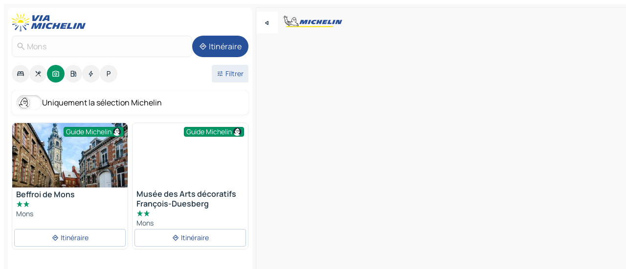

--- FILE ---
content_type: text/html
request_url: https://fr.viamichelin.be/cartes-plans/sites-touristiques/belgique/region_wallonne/mons/mons-7000
body_size: 15486
content:
<!doctype html>
<html lang="fr">

<head>
	<meta charset="utf-8" />
	<meta name="viewport" content="width=device-width, initial-scale=1, maximum-scale=1, user-scalable=no" />
	<meta name="apple-itunes-app" content="app-id=443142682" />
	<!-- start app -->
	
		<link href="../../../../../_app/immutable/assets/vnd.D6Q4K2v3.css" rel="stylesheet">
		<link href="../../../../../_app/immutable/assets/lib.Cal4F3nj.css" rel="stylesheet">
		<link href="../../../../../_app/immutable/assets/vnd.Dmjc78Y1.css" rel="stylesheet">
		<link href="../../../../../_app/immutable/assets/0.C737XJuh.css" rel="stylesheet">
		<link href="../../../../../_app/immutable/assets/2.DTvqgUuk.css" rel="stylesheet">
		<link href="../../../../../_app/immutable/assets/10.C0zcU66-.css" rel="stylesheet"><!--1xg1a3p--><!--[!--><!--]--> <!--[--><!--[--><link rel="preconnect" href="https://gv-images.viamichelin.com"/> <link rel="dns-prefetch" href="https://gv-images.viamichelin.com"/><link rel="preconnect" href="https://map7.viamichelin.com"/> <link rel="dns-prefetch" href="https://map7.viamichelin.com"/><link rel="preconnect" href="https://map8.viamichelin.com"/> <link rel="dns-prefetch" href="https://map8.viamichelin.com"/><link rel="preconnect" href="https://map9.viamichelin.com"/> <link rel="dns-prefetch" href="https://map9.viamichelin.com"/><link rel="preconnect" href="https://sdk.privacy-center.org"/> <link rel="dns-prefetch" href="https://sdk.privacy-center.org"/><!--]--><!--]--> <!--[--><!--[--><link rel="prefetch" href="https://gv-images.viamichelin.com/images/michelin_guide/max/Img_22190.jpg?width=320&amp;format=auto" as="image"/><link rel="prefetch" href="https://gv-images.viamichelin.com/images/michelin_guide/max/Img_76226.jpg?width=320&amp;format=auto" as="image"/><!--]--><!--]--> <meta name="description" content="Retrouvez tous les sites touristiques Mons. Planifiez votre voyage et vos vacances Mons grâce au Guide Michelin Mons"/> <meta property="og:type" content="website"/> <meta property="og:site_name" content="ViaMichelin"/> <!--[--><meta property="og:title" content="Tourisme Mons - sites touristiques - ViaMichelin"/><!--]--> <!--[--><meta property="og:description" content="Retrouvez tous les sites touristiques Mons. Planifiez votre voyage et vos vacances Mons grâce au Guide Michelin Mons"/><!--]--> <!--[--><meta property="og:image" content="https://fr.viamichelin.be/_app/immutable/assets/logo-social.CPCa_Ogs.png"/><!--]--> <!--[!--><!--]--> <!--[--><link rel="alternate" href="https://www.viamichelin.at/karten-stadtplan/touristische-attraktionen/belgien/region_wallonien/mons/mons-7000" hreflang="de-at"/><link rel="alternate" href="https://nl.viamichelin.be/kaarten-plattegronden/toeristische-bezienswaardigheden/belgie/waals_gewest/bergen/bergen-7000" hreflang="nl-be"/><link rel="alternate" href="https://de.viamichelin.ch/karten-stadtplan/touristische-attraktionen/belgien/region_wallonien/mons/mons-7000" hreflang="de-ch"/><link rel="alternate" href="https://fr.viamichelin.ch/cartes-plans/sites-touristiques/belgique/region_wallonne/mons/mons-7000" hreflang="fr-ch"/><link rel="alternate" href="https://it.viamichelin.ch/mappe-piantine/siti-turistici/belgio/regione_vallone/mons/mons-7000" hreflang="it-ch"/><link rel="alternate" href="https://www.viamichelin.com/maps/tourist-attractions/belgium/walloon_region/mons/mons-7000" hreflang="en"/><link rel="alternate" href="https://www.viamichelin.de/karten-stadtplan/touristische-attraktionen/belgien/region_wallonien/mons/mons-7000" hreflang="de"/><link rel="alternate" href="https://www.viamichelin.es/mapas-planos/lugares-turisticos/belgica/region_valona/mons/mons-7000" hreflang="es"/><link rel="alternate" href="https://www.viamichelin.fr/cartes-plans/sites-touristiques/belgique/region_wallonne/mons/mons-7000" hreflang="fr"/><link rel="alternate" href="https://www.viamichelin.it/mappe-piantine/siti-turistici/belgio/regione_vallone/mons/mons-7000" hreflang="it"/><link rel="alternate" href="https://www.viamichelin.ie/maps/tourist-attractions/belgium/walloon_region/mons/mons-7000" hreflang="en-ie"/><link rel="alternate" href="https://www.viamichelin.nl/kaarten-plattegronden/toeristische-bezienswaardigheden/belgie/waals_gewest/bergen/bergen-7000" hreflang="nl"/><link rel="alternate" href="https://www.viamichelin.pt/mapas-plantas/sitios-turisticos/belgica/regiao_wallonne/mons/mons-7000" hreflang="pt"/><link rel="alternate" href="https://www.viamichelin.co.uk/maps/tourist-attractions/belgium/walloon_region/mons/mons-7000" hreflang="en-gb"/><!--]--> <!--[!--><!--]--><!----><title>Tourisme Mons - sites touristiques - ViaMichelin</title>
	<!-- end app -->

	<meta name="google-site-verification" content="PoMm2IZyxvbk_uDYdrvVIfMnHZRnyICfwhpJmm8EbiM" />

	<link rel="icon" href="../../../../../favicon.png" />

	<!-- Start Consent -->
	<script nonce="6CDzcNh9BRKd89qmDqI1Eg==" id="spcloader" async fetchpriority="high" type="text/javascript"
		src="https://sdk.privacy-center.org/a1a55c7f-7f45-4e4b-80ac-b48e44c2fe99/loader.js?target=fr.viamichelin.be"></script>
	<script nonce="6CDzcNh9BRKd89qmDqI1Eg==" type="text/javascript" async>
			window.didomiOnReady = window.didomiOnReady || [];
			window.didomiEventListeners = window.didomiEventListeners || [];

			window.didomiEventListeners.push(
				{
					event: "notice.shown",
					listener() {
						const $link = document.querySelector(
							".didomi-notice-view-partners-link-in-text"
						);
						if (!$link) {
							return;
						}
						$link.removeAttribute("href");
						$link.addEventListener("click", () => {
							Didomi.preferences.show("vendors");
						});
					},
				},
				{
					event: "notice.clickagree",
					listener() {
						window.postMessage({ type: 'didomi_clickagree'})
					}
				}
			);

			window.didomiConfig = {
				user: {
					bots: {
						consentRequired: false,
					},
				},
				preferences: {
					showWhenConsentIsMissing: false,
				},
			};

			window.gdprAppliesGlobally = true;
			// prettier-ignore
			!function(){function t(e){if(!window.frames[e]){if(document.body&&document.body.firstChild){let a=document.body,n=document.createElement("iframe");n.style.display="none",n.name=e,n.title=e,a.insertBefore(n,a.firstChild)}else setTimeout(function(){t(e)},5)}}function e(t,e,a,n,i){function r(t,a,n,r){if("function"!=typeof n)return;window[e]||(window[e]=[]);let s=!1;i&&(s=i(t,r,n)),s||window[e].push({command:t,version:a,callback:n,parameter:r})}function s(e){if(!window[t]||!0!==window[t].stub||!e.data)return;let i="string"==typeof e.data,r;try{r=i?JSON.parse(e.data):e.data}catch(s){return}if(r[a]){let f=r[a];window[t](f.command,f.version,function(t,a){let r={};r[n]={returnValue:t,success:a,callId:f.callId},e.source.postMessage(i?JSON.stringify(r):r,"*")},f.parameter)}}r.stub=!0,r.stubVersion=2,"function"!=typeof window[t]&&(window[t]=r,window.addEventListener?window.addEventListener("message",s,!1):window.attachEvent("onmessage",s))}e("__uspapi","__uspapiBuffer","__uspapiCall","__uspapiReturn"),t("__uspapiLocator"),e("__tcfapi","__tcfapiBuffr","__tcl","__tcfapiReturn"),t("__tcfapiLocator")}();
		</script>
	<!-- End Consent -->

	<!-- Start Google tag manager -->
	<script src="https://www.googletagmanager.com/gtag/js?id=G-S8MPHX1K0K" defer type="didomi/javascript"
		nonce="6CDzcNh9BRKd89qmDqI1Eg==" fetchpriority="low"></script>
	<script nonce="6CDzcNh9BRKd89qmDqI1Eg==" type="text/javascript" defer>
			window.dataLayer = window.dataLayer || [];
			function gtag() {
				dataLayer.push(arguments);
			}
			gtag('js', new Date());
			gtag('config', 'G-S8MPHX1K0K', { send_page_view: false });
		</script>
	<!-- End Google tag manager -->
</head>

<body data-sveltekit-preload-data="hover" class="text-body">
	<div style="display: contents"><!--[--><!--[--><!----><!--[--><!--]--> <!--[--><!----><div class="main-container bg-neutral-weak homepage svelte-9k52vj" style="--bottomsheet-height-offset: -100px;"><div class="map svelte-9k52vj"><div class="h-full w-full md:shadow-smooth-block md:relative svelte-6wt9i2" data-testid="map-container"><!--[!--><!--]--></div><!----> <!--[--><div class="absolute top-4 left-0 size-11 z-ontop hidden md:block"><button type="button" class="btn-filled-white btn-md rd-l-0 min-w-max"><!--[!--><!--[--><!----><span class="flex w-max size-3.5"><!--[--><!----><span class="icon-arrow-back-left inline-block"><!----></span><!----><!--]--><!----></span><!----><!--]--> <!--[!--><!--]--> <!--[!--><!--]--><!--]--> <!--[!--><!--]--></button><!----></div><!--]--> <img src="/_app/immutable/assets/vm-logo-bib-michelin.Dd_LzvJh.svg" alt="Michelin" class="absolute left-14 top-6 md:block hidden z-hover" height="24" width="120"/> <img height="32" width="126" src="/_app/immutable/assets/vm-logo-large.BEgj6SJ1.svg" alt="ViaMichelin" class="absolute-center-x top-2 md:hidden z-hover"/></div> <!--[!--><!--]--> <div class="slot-container md:p-2 md:pr-0 md:h-dvh printable svelte-9k52vj"><div class="md:overflow-hidden md:rd-2 md:h-dvh max-h-full printable"><div class="slot-wrapper h-full scrollbar-thin printable md:bg-neutral-weakest svelte-9k52vj"><!--[!--><!--]--> <!--[--><!----><!--[--><!----><!--[!--><!----><div class="translate-slide-offset md:block svelte-5lb488" style="--slide-offset: 0px;"><img src="/_app/immutable/assets/vm-logo-bib-michelin.Dd_LzvJh.svg" alt="Michelin" class="absolute top-[var(--top)] right-[var(--right)] md:hidden" style="--top: -24px; --right: 8px;" height="24" width="120"/> <div><div><div class="searchtools w-full md:flex md:flex-wrap md:gap-4 md:bg-transparent md:px-2 md:pt-2 svelte-1kj4v11" data-testid="map-search-panel"><!--[!--><!--]--> <!--[!--><div class="hidden md:block w-full"><header role="banner" class="flex items-center w-full py-1 justify-between md:py-0"><!--[!--><!--[--><a href="../../../../../" class="block py-1 pr-2 shrink-0" aria-label="Retour à la page d'accueil" data-sveltekit-preload-data="tap"><img class="h-9 cover-left" src="/_app/immutable/assets/vm-logo-large.BEgj6SJ1.svg" alt="ViaMichelin" width="152" height="36"/></a><!--]--><!--]--> <!--[!--><!--[!--><!--]--><!--]--></header><!----></div><!--]--> <div class="flex gap-2 w-full md:p-0 md:bg-transparent border-coloredneutral-weakest rounded-full p-2"><div class="search relative w-full min-w-0  svelte-oeoh2d"><label for="address-search" class="text-sm"> <span class="input-container flex items-center p-2 w-full text-5 gap-1 rd-2 relative b-solid b-0.5 border-coloredneutral-weakest element-disabled bg-neutral-soft text-neutral svelte-xzp1b6"><!--[--><!----><span class="icon-search inline-block w-5 "><!----></span><!----><!--]--> <input type="text" id="address-search" class="input min-w-0 text-md text-coloredneutral b-0 flex-grow bg-transparent placeholder:text-neutral disabled:text-neutral svelte-xzp1b6" placeholder="On va où ?" aria-label="On va où ?" disabled autocomplete="off" value="Mons"/> <!--[!--><!--]--> <!--[!--><!--]--></span></label><!----> <ul class="results rd-2 absolute z-hover w-full m-0 mt-1 p-0 shadow-smooth-bottom-2 bg-neutral-weakest text-coloredneutral text-md svelte-oeoh2d" role="listbox" aria-label="Résultats de la recherche"><!--[!--><!--]--><!----> <!--[!--><!--]--><!----> <!--[!--><!--[!--><!--]--><!--]--><!----></ul></div><!----> <!--[--><button type="button" aria-label="Itinéraire" class="btn-filled-primary btn-md z-infront rounded-full min-w-max"><!--[!--><!--[--><!----><span class="flex w-max"><!--[--><!----><span class="icon-directions inline-block"><!----></span><!----><!--]--><!----></span><!----><!--]--> <!--[--><span class="ml-1">Itinéraire</span><!--]--> <!--[!--><!--]--><!--]--> <!--[!--><!--]--></button><!--]--></div></div></div><!----></div></div> <div class="poi-container relative z-1 md:block bg-neutral-weakest md:bg-transparent block svelte-5lb488"><button type="button" class="handle relative w-full p-4 rd-2 b-0 grid place-items-center bg-transparent md:hidden" aria-label="Ouvrir le panneau" style="height: 40px;"><span class="rd-2 w-20 h-2 bg-base-15"></span></button><!----> <div class="mt-4"><div class="mb-2 px-2"><div class="flex justify-between flex-nowrap flex-row-reverse"><div class="grow-3 order-2"><div class="flex gap-1 flex-wrap" role="listbox" aria-multiselectable="true" aria-orientation="horizontal" aria-label="Points d'intérêt"><!--[--><!--[!--><button type="button" role="option" title="Recherche Hébergements" aria-selected="false" aria-label="Recherche Hébergements" class="whitespace-nowrap flex justify-center items-center text-md gap-1 b-0 cursor-pointer rounded-full p-2.5 bg-neutral-soft hover:bg-coloredneutral-weak text-coloredneutral svelte-f2zwv4 aspect-ratio-1"><!--[!--><!--[--><!----><span class="flex w-max"><!--[--><!----><span class="icon-hotel inline-block"><!----></span><!----><!--]--><!----></span><!----><!--]--> <!--[!--><!--]--> <!--[!--><!--]--><!--]--></button><!--]--><!--[!--><button type="button" role="option" title="Recherche Restaurants" aria-selected="false" aria-label="Recherche Restaurants" class="whitespace-nowrap flex justify-center items-center text-md gap-1 b-0 cursor-pointer rounded-full p-2.5 bg-neutral-soft hover:bg-coloredneutral-weak text-coloredneutral svelte-f2zwv4 aspect-ratio-1"><!--[!--><!--[--><!----><span class="flex w-max"><!--[--><!----><span class="icon-restaurant inline-block"><!----></span><!----><!--]--><!----></span><!----><!--]--> <!--[!--><!--]--> <!--[!--><!--]--><!--]--></button><!--]--><!--[!--><button type="button" role="option" title="Recherche Tourisme" aria-selected="true" aria-label="Recherche Tourisme" class="whitespace-nowrap flex justify-center items-center text-md gap-1 b-0 cursor-pointer rounded-full p-2.5 bg-tourism text-neutral-weakest hover:bg-tourism-soft svelte-f2zwv4 aspect-ratio-1"><!--[!--><!--[--><!----><span class="flex w-max"><!--[--><!----><span class="icon-tourism inline-block"><!----></span><!----><!--]--><!----></span><!----><!--]--> <!--[!--><!--]--> <!--[!--><!--]--><!--]--></button><!--]--><!--[!--><button type="button" role="option" title="Recherche Stations service" aria-selected="false" aria-label="Recherche Stations service" class="whitespace-nowrap flex justify-center items-center text-md gap-1 b-0 cursor-pointer rounded-full p-2.5 bg-neutral-soft hover:bg-coloredneutral-weak text-coloredneutral svelte-f2zwv4 aspect-ratio-1"><!--[!--><!--[--><!----><span class="flex w-max"><!--[--><!----><span class="icon-energy-pump inline-block"><!----></span><!----><!--]--><!----></span><!----><!--]--> <!--[!--><!--]--> <!--[!--><!--]--><!--]--></button><!--]--><!--[!--><button type="button" role="option" title="Recherche Recharges auto" aria-selected="false" aria-label="Recherche Recharges auto" class="whitespace-nowrap flex justify-center items-center text-md gap-1 b-0 cursor-pointer rounded-full p-2.5 bg-neutral-soft hover:bg-coloredneutral-weak text-coloredneutral svelte-f2zwv4 aspect-ratio-1"><!--[!--><!--[--><!----><span class="flex w-max"><!--[--><!----><span class="icon-flash inline-block"><!----></span><!----><!--]--><!----></span><!----><!--]--> <!--[!--><!--]--> <!--[!--><!--]--><!--]--></button><!--]--><!--[!--><button type="button" role="option" title="Recherche Parkings" aria-selected="false" aria-label="Recherche Parkings" class="whitespace-nowrap flex justify-center items-center text-md gap-1 b-0 cursor-pointer rounded-full p-2.5 bg-neutral-soft hover:bg-coloredneutral-weak text-coloredneutral svelte-f2zwv4 aspect-ratio-1"><!--[!--><!--[--><!----><span class="flex w-max"><!--[--><!----><span class="icon-parking inline-block"><!----></span><!----><!--]--><!----></span><!----><!--]--> <!--[!--><!--]--> <!--[!--><!--]--><!--]--></button><!--]--><!--]--></div><!----></div> <!--[--><div class="ml-2 relative order-1"><button type="button" aria-label="Ouvrir les filtres" class="btn-filled-light btn-sm relative filter-button min-w-max"><!--[!--><!--[--><!----><span class="flex w-max"><!--[--><!----><span class="icon-tune inline-block"><!----></span><!----><!--]--><!----></span><!----><!--]--> <!--[--><span class="ml-1">Filtrer</span><!--]--> <!--[!--><!--]--><!--]--> <!--[--><!--[!--><!--]--><!----><!--]--></button><!----></div><!--]--></div> <div class="date-range-picker-container min-w-0 w-full order--1 mt-2"><div class="flex items-start gap-2"><!--[!--><!--]--></div></div></div><!----> <!--[--><div class="bg-neutral-weakest p-2 rd-2 flex flex-col mb-4 mx-2 shadow-smooth-block"><label for="only-michelin-switch" class="flex p-0.5 items-center gap-2 max-w-max cursor-pointer"><input id="only-michelin-switch" type="checkbox" role="switch" class="sr-only"/> <span class="rounded-full w-13 h-7.5 transition-colors shadow-michelin-switch bg-base-0"><!----><span class="icon-bib-signature inline-block transition-transform p-3.9 translate-x-none"><!----></span><!----><!----></span> <span class="select-none">Uniquement la sélection Michelin</span></label><!----></div><!--]--> <!--[--><ul data-testid="poilist" class="container m-0 px-2 grid svelte-1qh5ik5"><!--[!--><!--[--><!--[!--><!--[!--><!----><!--[--><!----><li data-testid="poi-card-0" data-category="tourism" class="poi-card lg grid text-body border-coloredneutral-weakest bg-neutral-weakest hover:border-transparent border-1 border-solid rd-2 relative with-shadow vertical svelte-1ci3g67" role="none"><a href="/cartes-plans/sites-touristiques/poi/mons-7000-11d4577e04e0" class="decoration-none flex flex-col " data-sveltekit-preload-data="tap"><!--[--><!----><figure data-testid="poi-card-hero" class="poi-card-hero group grid w-full h-full max-h-132px p-0 m-0 overflow-hidden vertical svelte-1wnh944"><!--[--><img decoding="sync" src="https://gv-images.viamichelin.com/images/michelin_guide/max/Img_22190.jpg?width=320&amp;format=auto" alt="" class="image w-full grid-area-[1/-1] rd-tr-2 rd-tl-2 h-full w-full" srcset="https://gv-images.viamichelin.com/images/michelin_guide/max/Img_22190.jpg?width=160&amp;format=auto 160w, https://gv-images.viamichelin.com/images/michelin_guide/max/Img_22190.jpg?width=320&amp;format=auto 320w, https://gv-images.viamichelin.com/images/michelin_guide/max/Img_22190.jpg?width=640&amp;format=auto 640w, https://gv-images.viamichelin.com/images/michelin_guide/max/Img_22190.jpg?width=960&amp;format=auto 960w, https://gv-images.viamichelin.com/images/michelin_guide/max/Img_22190.jpg?width=1280&amp;format=auto 1280w, https://gv-images.viamichelin.com/images/michelin_guide/max/Img_22190.jpg 1920w" sizes="320px" style="object-fit: cover;" onerror="this.__e=event"/><!--]--> <!--[--><div class="opacity-container relative self-start justify-self-end grid-area-[1/-1] p-2 group-has-hover:opacity-0 group-has-[.no-hover]:opacity-100 svelte-1wnh944"><div class="flex items-center justify-center w-max shrink-0  rd-1 py-0.5 px-1 bg-tourism text-neutral-weakest border-tourism-strong border-1 border-solid gap-0.5 max-h-5 svelte-snfjjm"><!--[!--><!--[!--><!--[!--><!--]--> <!--[--><span class="text-sm mr-0.5">Guide Michelin</span><!--]--> <!--[--><!----><div class="flex w-max text-4.5"><!--[--><!----><div class="icon-recommended inline-block"><!----></div><!----><!--]--><!----></div><!----><!--]--><!--]--><!--]--></div><!----></div><!--]--> <!--[!--><!--]--><!----></figure><!----><!--]--> <div class="pt-1 px-2 pb-0 grid h-max"><!--[--><!--[--><!--[--><div class="inline-flex justify-between w-full min-w-0 text-body text-md font-600 gap-x-0.5 text-coloredneutral"><span data-testid="card-title" class="pb-0.5 clamp-lines-2">Beffroi de Mons</span> <!--[!--><!--]--></div><!--]--><!--]--> <!--[--><div class="flex flex-row items-center pbe-1"><!--[--><!----><span class="flex w-max text-tourism text-4"><!--[--><!----><span class="icon-tourism-star inline-block mx--0.25"><!----></span><!----><!----><span class="icon-tourism-star inline-block mx--0.25"><!----></span><!----><!--]--><!----></span><!----><!--]--> <!--[!--><!--]--></div><!--]--> <!--[--><span class="truncate font-400 text-sm text-coloredneutral-soft p-be-1px">Mons</span><!--]--> <!--[!--><!--]--> <!--[!--><!--]--> <!--[!--><!--]--> <!--[!--><!--]--><!--]--></div><!----></a> <div class="button-wrapper p-1 p-bs-3px"><!--[!--><!--[!--><!--[!--><button type="button" class="btn-outline-light btn-sm w-full overflow-hidden"><!--[!--><!--[--><!----><span class="flex w-max"><!--[--><!----><span class="icon-directions inline-block"><!----></span><!----><!--]--><!----></span><!----><!--]--> <!--[--><span class="ml-1 undefined text-wrap-balance">Itinéraire</span><!--]--> <!--[!--><!--]--><!--]--> <!--[!--><!--]--></button><!--]--><!--]--><!--]--></div><!----><!----></li><!----><!--]--><!----><!--]--><!--]--><!--[!--><!--[!--><!----><!--[--><!----><li data-testid="poi-card-1" data-category="tourism" class="poi-card lg grid text-body border-coloredneutral-weakest bg-neutral-weakest hover:border-transparent border-1 border-solid rd-2 relative with-shadow vertical svelte-1ci3g67" role="none"><a href="/cartes-plans/sites-touristiques/poi/mons-7000-248c464faf2e" class="decoration-none flex flex-col " data-sveltekit-preload-data="tap"><!--[--><!----><figure data-testid="poi-card-hero" class="poi-card-hero group grid w-full h-full max-h-132px p-0 m-0 overflow-hidden vertical svelte-1wnh944"><!--[--><img decoding="sync" src="" alt="" class="image w-full grid-area-[1/-1] rd-tr-2 rd-tl-2 h-full w-full" srcset="" sizes="320px" style="object-fit: cover;" onerror="this.__e=event"/><!--]--> <!--[--><div class="opacity-container relative self-start justify-self-end grid-area-[1/-1] p-2 group-has-hover:opacity-0 group-has-[.no-hover]:opacity-100 svelte-1wnh944"><div class="flex items-center justify-center w-max shrink-0  rd-1 py-0.5 px-1 bg-tourism text-neutral-weakest border-tourism-strong border-1 border-solid gap-0.5 max-h-5 svelte-snfjjm"><!--[!--><!--[!--><!--[!--><!--]--> <!--[--><span class="text-sm mr-0.5">Guide Michelin</span><!--]--> <!--[--><!----><div class="flex w-max text-4.5"><!--[--><!----><div class="icon-recommended inline-block"><!----></div><!----><!--]--><!----></div><!----><!--]--><!--]--><!--]--></div><!----></div><!--]--> <!--[!--><!--]--><!----></figure><!----><!--]--> <div class="pt-1 px-2 pb-0 grid h-max"><!--[--><!--[--><!--[--><div class="inline-flex justify-between w-full min-w-0 text-body text-md font-600 gap-x-0.5 text-coloredneutral"><span data-testid="card-title" class="pb-0.5 clamp-lines-2">Musée des Arts décoratifs François-Duesberg</span> <!--[!--><!--]--></div><!--]--><!--]--> <!--[--><div class="flex flex-row items-center pbe-1"><!--[--><!----><span class="flex w-max text-tourism text-4"><!--[--><!----><span class="icon-tourism-star inline-block mx--0.25"><!----></span><!----><!----><span class="icon-tourism-star inline-block mx--0.25"><!----></span><!----><!--]--><!----></span><!----><!--]--> <!--[!--><!--]--></div><!--]--> <!--[--><span class="truncate font-400 text-sm text-coloredneutral-soft p-be-1px">Mons</span><!--]--> <!--[!--><!--]--> <!--[!--><!--]--> <!--[!--><!--]--> <!--[!--><!--]--><!--]--></div><!----></a> <div class="button-wrapper p-1 p-bs-3px"><!--[!--><!--[!--><!--[!--><button type="button" class="btn-outline-light btn-sm w-full overflow-hidden"><!--[!--><!--[--><!----><span class="flex w-max"><!--[--><!----><span class="icon-directions inline-block"><!----></span><!----><!--]--><!----></span><!----><!--]--> <!--[--><span class="ml-1 undefined text-wrap-balance">Itinéraire</span><!--]--> <!--[!--><!--]--><!--]--> <!--[!--><!--]--></button><!--]--><!--]--><!--]--></div><!----><!----></li><!----><!--]--><!----><!--]--><!--]--><!--[--><li class="flex justify-center ad"><!----><div class="flex items-center justify-center relative h-70 w-75"><!----><div id="div-gpt-ad-mpu_haut" class="ad size-full max-h-[var(--height)] max-w-[var(--width)] overflow-hidden md:max-h-[var(--md-height)] md:max-w-[var(--md-width)] div-gpt-ad-mpu_haut svelte-15hg1g9" style=" --width:300px; --height:250px; --md-width:300px; --md-height:250px; " data-testid="ad-poi-list"></div><!----><!----></div><!----></li><!--]--><!--[!--><!--[!--><!----><!--[--><!----><li data-testid="poi-card-3" data-category="tourism" class="poi-card lg grid text-body border-coloredneutral-weakest bg-neutral-weakest hover:border-transparent border-1 border-solid rd-2 relative with-shadow vertical svelte-1ci3g67" role="none"><a href="/cartes-plans/sites-touristiques/poi/mons-_-637479c8144c" class="decoration-none flex flex-col " data-sveltekit-preload-data="tap"><!--[--><!----><figure data-testid="poi-card-hero" class="poi-card-hero group grid w-full h-full max-h-132px p-0 m-0 overflow-hidden vertical svelte-1wnh944"><!--[--><img loading="lazy" decoding="async" src="https://gv-images.viamichelin.com/images/michelin_guide/max/Img_76226.jpg?width=320&amp;format=auto" alt="" class="image w-full grid-area-[1/-1] rd-tr-2 rd-tl-2 h-full w-full" srcset="https://gv-images.viamichelin.com/images/michelin_guide/max/Img_76226.jpg?width=160&amp;format=auto 160w, https://gv-images.viamichelin.com/images/michelin_guide/max/Img_76226.jpg?width=320&amp;format=auto 320w, https://gv-images.viamichelin.com/images/michelin_guide/max/Img_76226.jpg?width=640&amp;format=auto 640w, https://gv-images.viamichelin.com/images/michelin_guide/max/Img_76226.jpg?width=960&amp;format=auto 960w, https://gv-images.viamichelin.com/images/michelin_guide/max/Img_76226.jpg?width=1280&amp;format=auto 1280w, https://gv-images.viamichelin.com/images/michelin_guide/max/Img_76226.jpg 1920w" sizes="320px" style="object-fit: cover;" onerror="this.__e=event"/><!--]--> <!--[--><div class="opacity-container relative self-start justify-self-end grid-area-[1/-1] p-2 group-has-hover:opacity-0 group-has-[.no-hover]:opacity-100 svelte-1wnh944"><div class="flex items-center justify-center w-max shrink-0  rd-1 py-0.5 px-1 bg-tourism text-neutral-weakest border-tourism-strong border-1 border-solid gap-0.5 max-h-5 svelte-snfjjm"><!--[!--><!--[!--><!--[!--><!--]--> <!--[--><span class="text-sm mr-0.5">Guide Michelin</span><!--]--> <!--[--><!----><div class="flex w-max text-4.5"><!--[--><!----><div class="icon-recommended inline-block"><!----></div><!----><!--]--><!----></div><!----><!--]--><!--]--><!--]--></div><!----></div><!--]--> <!--[!--><!--]--><!----></figure><!----><!--]--> <div class="pt-1 px-2 pb-0 grid h-max"><!--[--><!--[--><!--[--><div class="inline-flex justify-between w-full min-w-0 text-body text-md font-600 gap-x-0.5 text-coloredneutral"><span data-testid="card-title" class="pb-0.5 clamp-lines-2">Cimetière militaire de Saint-Symphorien</span> <!--[!--><!--]--></div><!--]--><!--]--> <!--[--><div class="flex flex-row items-center pbe-1"><!--[--><!----><span class="flex w-max text-tourism text-4"><!--[--><!----><span class="icon-tourism-star inline-block mx--0.25"><!----></span><!----><!----><span class="icon-tourism-star inline-block mx--0.25"><!----></span><!----><!--]--><!----></span><!----><!--]--> <!--[!--><!--]--></div><!--]--> <!--[--><span class="truncate font-400 text-sm text-coloredneutral-soft p-be-1px">Mons</span><!--]--> <!--[!--><!--]--> <!--[!--><!--]--> <!--[!--><!--]--> <!--[!--><!--]--><!--]--></div><!----></a> <div class="button-wrapper p-1 p-bs-3px"><!--[!--><!--[!--><!--[!--><button type="button" class="btn-outline-light btn-sm w-full overflow-hidden"><!--[!--><!--[--><!----><span class="flex w-max"><!--[--><!----><span class="icon-directions inline-block"><!----></span><!----><!--]--><!----></span><!----><!--]--> <!--[--><span class="ml-1 undefined text-wrap-balance">Itinéraire</span><!--]--> <!--[!--><!--]--><!--]--> <!--[!--><!--]--></button><!--]--><!--]--><!--]--></div><!----><!----></li><!----><!--]--><!----><!--]--><!--]--><!--[!--><!--[!--><!----><!--[--><!----><li data-testid="poi-card-4" data-category="tourism" class="poi-card lg grid text-body border-coloredneutral-weakest bg-neutral-weakest hover:border-transparent border-1 border-solid rd-2 relative with-shadow vertical svelte-1ci3g67" role="none"><a href="/cartes-plans/sites-touristiques/poi/mons-_-6cbed9fb0098" class="decoration-none flex flex-col " data-sveltekit-preload-data="tap"><!--[--><!----><figure data-testid="poi-card-hero" class="poi-card-hero group grid w-full h-full max-h-132px p-0 m-0 overflow-hidden vertical svelte-1wnh944"><!--[--><img loading="lazy" decoding="async" src="https://gv-images.viamichelin.com/images/michelin_guide/max/Img_16535.jpg?width=320&amp;format=auto" alt="" class="image w-full grid-area-[1/-1] rd-tr-2 rd-tl-2 h-full w-full" srcset="https://gv-images.viamichelin.com/images/michelin_guide/max/Img_16535.jpg?width=160&amp;format=auto 160w, https://gv-images.viamichelin.com/images/michelin_guide/max/Img_16535.jpg?width=320&amp;format=auto 320w, https://gv-images.viamichelin.com/images/michelin_guide/max/Img_16535.jpg?width=640&amp;format=auto 640w, https://gv-images.viamichelin.com/images/michelin_guide/max/Img_16535.jpg?width=960&amp;format=auto 960w, https://gv-images.viamichelin.com/images/michelin_guide/max/Img_16535.jpg?width=1280&amp;format=auto 1280w, https://gv-images.viamichelin.com/images/michelin_guide/max/Img_16535.jpg 1920w" sizes="320px" style="object-fit: cover;" onerror="this.__e=event"/><!--]--> <!--[--><div class="opacity-container relative self-start justify-self-end grid-area-[1/-1] p-2 group-has-hover:opacity-0 group-has-[.no-hover]:opacity-100 svelte-1wnh944"><div class="flex items-center justify-center w-max shrink-0  rd-1 py-0.5 px-1 bg-tourism text-neutral-weakest border-tourism-strong border-1 border-solid gap-0.5 max-h-5 svelte-snfjjm"><!--[!--><!--[!--><!--[!--><!--]--> <!--[--><span class="text-sm mr-0.5">Guide Michelin</span><!--]--> <!--[--><!----><div class="flex w-max text-4.5"><!--[--><!----><div class="icon-recommended inline-block"><!----></div><!----><!--]--><!----></div><!----><!--]--><!--]--><!--]--></div><!----></div><!--]--> <!--[!--><!--]--><!----></figure><!----><!--]--> <div class="pt-1 px-2 pb-0 grid h-max"><!--[--><!--[--><!--[--><div class="inline-flex justify-between w-full min-w-0 text-body text-md font-600 gap-x-0.5 text-coloredneutral"><span data-testid="card-title" class="pb-0.5 clamp-lines-2">Collégiale Sainte-Waudru</span> <!--[!--><!--]--></div><!--]--><!--]--> <!--[--><div class="flex flex-row items-center pbe-1"><!--[--><!----><span class="flex w-max text-tourism text-4"><!--[--><!----><span class="icon-tourism-star inline-block mx--0.25"><!----></span><!----><!----><span class="icon-tourism-star inline-block mx--0.25"><!----></span><!----><!--]--><!----></span><!----><!--]--> <!--[!--><!--]--></div><!--]--> <!--[--><span class="truncate font-400 text-sm text-coloredneutral-soft p-be-1px">Mons</span><!--]--> <!--[!--><!--]--> <!--[!--><!--]--> <!--[!--><!--]--> <!--[!--><!--]--><!--]--></div><!----></a> <div class="button-wrapper p-1 p-bs-3px"><!--[!--><!--[!--><!--[!--><button type="button" class="btn-outline-light btn-sm w-full overflow-hidden"><!--[!--><!--[--><!----><span class="flex w-max"><!--[--><!----><span class="icon-directions inline-block"><!----></span><!----><!--]--><!----></span><!----><!--]--> <!--[--><span class="ml-1 undefined text-wrap-balance">Itinéraire</span><!--]--> <!--[!--><!--]--><!--]--> <!--[!--><!--]--></button><!--]--><!--]--><!--]--></div><!----><!----></li><!----><!--]--><!----><!--]--><!--]--><!--[!--><!--[!--><!----><!--[--><!----><li data-testid="poi-card-5" data-category="tourism" class="poi-card lg grid text-body border-coloredneutral-weakest bg-neutral-weakest hover:border-transparent border-1 border-solid rd-2 relative with-shadow vertical svelte-1ci3g67" role="none"><a href="/cartes-plans/sites-touristiques/poi/houdeng_aimeries-7110-8511adc9ef29" class="decoration-none flex flex-col " data-sveltekit-preload-data="tap"><!--[--><!----><figure data-testid="poi-card-hero" class="poi-card-hero group grid w-full h-full max-h-132px p-0 m-0 overflow-hidden vertical svelte-1wnh944"><!--[--><img loading="lazy" decoding="async" src="https://gv-images.viamichelin.com/images/michelin_guide/max/Img_4006.jpg?width=320&amp;format=auto" alt="" class="image w-full grid-area-[1/-1] rd-tr-2 rd-tl-2 h-full w-full" srcset="https://gv-images.viamichelin.com/images/michelin_guide/max/Img_4006.jpg?width=160&amp;format=auto 160w, https://gv-images.viamichelin.com/images/michelin_guide/max/Img_4006.jpg?width=320&amp;format=auto 320w, https://gv-images.viamichelin.com/images/michelin_guide/max/Img_4006.jpg?width=640&amp;format=auto 640w, https://gv-images.viamichelin.com/images/michelin_guide/max/Img_4006.jpg?width=960&amp;format=auto 960w, https://gv-images.viamichelin.com/images/michelin_guide/max/Img_4006.jpg?width=1280&amp;format=auto 1280w, https://gv-images.viamichelin.com/images/michelin_guide/max/Img_4006.jpg 1920w" sizes="320px" style="object-fit: cover;" onerror="this.__e=event"/><!--]--> <!--[--><div class="opacity-container relative self-start justify-self-end grid-area-[1/-1] p-2 group-has-hover:opacity-0 group-has-[.no-hover]:opacity-100 svelte-1wnh944"><div class="flex items-center justify-center w-max shrink-0  rd-1 py-0.5 px-1 bg-tourism text-neutral-weakest border-tourism-strong border-1 border-solid gap-0.5 max-h-5 svelte-snfjjm"><!--[!--><!--[!--><!--[!--><!--]--> <!--[--><span class="text-sm mr-0.5">Guide Michelin</span><!--]--> <!--[--><!----><div class="flex w-max text-4.5"><!--[--><!----><div class="icon-recommended inline-block"><!----></div><!----><!--]--><!----></div><!----><!--]--><!--]--><!--]--></div><!----></div><!--]--> <!--[!--><!--]--><!----></figure><!----><!--]--> <div class="pt-1 px-2 pb-0 grid h-max"><!--[--><!--[--><!--[--><div class="inline-flex justify-between w-full min-w-0 text-body text-md font-600 gap-x-0.5 text-coloredneutral"><span data-testid="card-title" class="pb-0.5 clamp-lines-2">Canal du Centre</span> <!--[!--><!--]--></div><!--]--><!--]--> <!--[--><div class="flex flex-row items-center pbe-1"><!--[--><!----><span class="flex w-max text-tourism text-4"><!--[--><!----><span class="icon-tourism-star inline-block mx--0.25"><!----></span><!----><!--]--><!----></span><!----><!--]--> <!--[!--><!--]--></div><!--]--> <!--[--><span class="truncate font-400 text-sm text-coloredneutral-soft p-be-1px">Houdeng-Aimeries</span><!--]--> <!--[!--><!--]--> <!--[!--><!--]--> <!--[!--><!--]--> <!--[!--><!--]--><!--]--></div><!----></a> <div class="button-wrapper p-1 p-bs-3px"><!--[!--><!--[!--><!--[!--><button type="button" class="btn-outline-light btn-sm w-full overflow-hidden"><!--[!--><!--[--><!----><span class="flex w-max"><!--[--><!----><span class="icon-directions inline-block"><!----></span><!----><!--]--><!----></span><!----><!--]--> <!--[--><span class="ml-1 undefined text-wrap-balance">Itinéraire</span><!--]--> <!--[!--><!--]--><!--]--> <!--[!--><!--]--></button><!--]--><!--]--><!--]--></div><!----><!----></li><!----><!--]--><!----><!--]--><!--]--><!--[!--><!--[!--><!----><!--[--><!----><li data-testid="poi-card-6" data-category="tourism" class="poi-card lg grid text-body border-coloredneutral-weakest bg-neutral-weakest hover:border-transparent border-1 border-solid rd-2 relative with-shadow vertical svelte-1ci3g67" role="none"><a href="/cartes-plans/sites-touristiques/poi/mons-_-d6d0bf06100c" class="decoration-none flex flex-col " data-sveltekit-preload-data="tap"><!--[--><!----><figure data-testid="poi-card-hero" class="poi-card-hero group grid w-full h-full max-h-132px p-0 m-0 overflow-hidden vertical svelte-1wnh944"><!--[--><img loading="lazy" decoding="async" src="https://gv-images.viamichelin.com/images/michelin_guide/max/Img_76218.jpg?width=320&amp;format=auto" alt="" class="image w-full grid-area-[1/-1] rd-tr-2 rd-tl-2 h-full w-full" srcset="https://gv-images.viamichelin.com/images/michelin_guide/max/Img_76218.jpg?width=160&amp;format=auto 160w, https://gv-images.viamichelin.com/images/michelin_guide/max/Img_76218.jpg?width=320&amp;format=auto 320w, https://gv-images.viamichelin.com/images/michelin_guide/max/Img_76218.jpg?width=640&amp;format=auto 640w, https://gv-images.viamichelin.com/images/michelin_guide/max/Img_76218.jpg?width=960&amp;format=auto 960w, https://gv-images.viamichelin.com/images/michelin_guide/max/Img_76218.jpg?width=1280&amp;format=auto 1280w, https://gv-images.viamichelin.com/images/michelin_guide/max/Img_76218.jpg 1920w" sizes="320px" style="object-fit: cover;" onerror="this.__e=event"/><!--]--> <!--[--><div class="opacity-container relative self-start justify-self-end grid-area-[1/-1] p-2 group-has-hover:opacity-0 group-has-[.no-hover]:opacity-100 svelte-1wnh944"><div class="flex items-center justify-center w-max shrink-0  rd-1 py-0.5 px-1 bg-tourism text-neutral-weakest border-tourism-strong border-1 border-solid gap-0.5 max-h-5 svelte-snfjjm"><!--[!--><!--[!--><!--[!--><!--]--> <!--[--><span class="text-sm mr-0.5">Guide Michelin</span><!--]--> <!--[--><!----><div class="flex w-max text-4.5"><!--[--><!----><div class="icon-recommended inline-block"><!----></div><!----><!--]--><!----></div><!----><!--]--><!--]--><!--]--></div><!----></div><!--]--> <!--[!--><!--]--><!----></figure><!----><!--]--> <div class="pt-1 px-2 pb-0 grid h-max"><!--[--><!--[--><!--[--><div class="inline-flex justify-between w-full min-w-0 text-body text-md font-600 gap-x-0.5 text-coloredneutral"><span data-testid="card-title" class="pb-0.5 clamp-lines-2">Grand-Place de Mons</span> <!--[!--><!--]--></div><!--]--><!--]--> <!--[--><div class="flex flex-row items-center pbe-1"><!--[--><!----><span class="flex w-max text-tourism text-4"><!--[--><!----><span class="icon-tourism-star inline-block mx--0.25"><!----></span><!----><!----><span class="icon-tourism-star inline-block mx--0.25"><!----></span><!----><!--]--><!----></span><!----><!--]--> <!--[!--><!--]--></div><!--]--> <!--[--><span class="truncate font-400 text-sm text-coloredneutral-soft p-be-1px">Mons</span><!--]--> <!--[!--><!--]--> <!--[!--><!--]--> <!--[!--><!--]--> <!--[!--><!--]--><!--]--></div><!----></a> <div class="button-wrapper p-1 p-bs-3px"><!--[!--><!--[!--><!--[!--><button type="button" class="btn-outline-light btn-sm w-full overflow-hidden"><!--[!--><!--[--><!----><span class="flex w-max"><!--[--><!----><span class="icon-directions inline-block"><!----></span><!----><!--]--><!----></span><!----><!--]--> <!--[--><span class="ml-1 undefined text-wrap-balance">Itinéraire</span><!--]--> <!--[!--><!--]--><!--]--> <!--[!--><!--]--></button><!--]--><!--]--><!--]--></div><!----><!----></li><!----><!--]--><!----><!--]--><!--]--><!--]--><!--]--></ul><!--]--><!----> <!--[!--><!--]--></div> <!--[!--><!--]--> <!--[!--><!--]--> <!--[--><!--[!--><!--]--><!--]--> <footer role="contentinfo" data-sveltekit-preload-data="tap" class="bg-neutral-weakest flex flex-col gap-6 p-2 pb-0  svelte-1b4fnhr"><div class="flex flex-col gap-4 "><div class="flex justify-between"><img src="/_app/immutable/assets/vm-logo-bib-michelin.Dd_LzvJh.svg" alt="Michelin" height="24" width="120"/> <button type="button" class="btn-outline-primary btn-md min-w-max"><!--[!--><!--[--><!----><span class="flex w-max"><!--[--><!----><span class="icon-flag-be inline-block"><!----></span><!----><!--]--><!----></span><!----><!--]--> <!--[--><span class="ml-1">Français - Belgique</span><!--]--> <!--[!--><!--]--><!--]--> <!--[!--><!--]--></button><!----></div> <div class="flex flex-col md:flex-row md:flex-wrap gap-4"><!--[--><a href="https://3fe75001.sibforms.com/serve/[base64]" class="min-w-max btn-filled-primary btn-md svelte-1b8k1k" rel="noopener" target="_blank"><!--[!--><!--[--><!----><div class="flex w-max"><!--[--><!----><div class="icon-mail inline-block"><!----></div><!----><!--]--><!----></div><!----><!--]--> <!--[--><span class="px-1">S'inscrire à notre Newsletter</span><!--]--> <!--[!--><!--]--><!--]--></a><!--]--> <a href="https://www.viamichelin.fr/magazine/?utm_source=viamichelin_web&amp;utm_medium=browse_button" class="min-w-max btn-filled-light btn-md svelte-1b8k1k" rel="external noopener" target="_blank"><!--[!--><!--[--><!----><div class="flex w-max"><!--[--><!----><div class="icon-menu-book inline-block"><!----></div><!----><!--]--><!----></div><!----><!--]--> <!--[--><span class="px-1">Parcourir le Magazine ViaMichelin</span><!--]--> <!--[!--><!--]--><!--]--></a><!----></div></div> <!--[!--><!--]--> <!--[!--><!--]--><!----> <!--[--><!--[--><ol itemscope="" itemtype="http://schema.org/BreadcrumbList" class="breadcrumbs flex flex-wrap p-0 items-center whitespace-nowrap svelte-qo6nxf"><li itemprop="itemListElement" itemtype="http://schema.org/ListItem" itemscope="" class="svelte-qo6nxf"><a href="/" class="link inline svelte-1b8k1k" itemprop="item"><!--[--><span itemprop="name">Home</span><!----><!--]--></a><!----> <meta itemprop="position" content="0"/></li> <!--[--><!--[--><li itemprop="itemListElement" itemtype="http://schema.org/ListItem" itemscope="" class="svelte-qo6nxf"><!--[--><a href="/" class="link inline svelte-1b8k1k" itemprop="item" data-sveltekit-preload-data="off"><!--[--><span itemprop="name">Cartes et plans</span><!----><!--]--></a><!--]--> <meta itemprop="position" content="1"/></li><!--]--><!--[--><li itemprop="itemListElement" itemtype="http://schema.org/ListItem" itemscope="" class="svelte-qo6nxf"><!--[--><a href="/cartes-plans/sites-touristiques" class="link inline svelte-1b8k1k" itemprop="item" data-sveltekit-preload-data="off"><!--[--><span itemprop="name">Sites touristiques</span><!----><!--]--></a><!--]--> <meta itemprop="position" content="2"/></li><!--]--><!--[--><li itemprop="itemListElement" itemtype="http://schema.org/ListItem" itemscope="" class="svelte-qo6nxf"><!--[--><a href="/cartes-plans/sites-touristiques/belgique" class="link inline svelte-1b8k1k" itemprop="item" data-sveltekit-preload-data="off"><!--[--><span itemprop="name">Belgique</span><!----><!--]--></a><!--]--> <meta itemprop="position" content="3"/></li><!--]--><!--[--><li itemprop="itemListElement" itemtype="http://schema.org/ListItem" itemscope="" class="svelte-qo6nxf"><!--[--><a href="/cartes-plans/sites-touristiques/belgique/region_wallonne" class="link inline svelte-1b8k1k" itemprop="item" data-sveltekit-preload-data="off"><!--[--><span itemprop="name">Région Wallonne</span><!----><!--]--></a><!--]--> <meta itemprop="position" content="4"/></li><!--]--><!--[--><li itemprop="itemListElement" itemtype="http://schema.org/ListItem" itemscope="" class="svelte-qo6nxf"><!--[--><a href="/cartes-plans/sites-touristiques/belgique/region_wallonne/mons" class="link inline svelte-1b8k1k" itemprop="item" data-sveltekit-preload-data="off"><!--[--><span itemprop="name">Mons</span><!----><!--]--></a><!--]--> <meta itemprop="position" content="5"/></li><!--]--><!--[--><li itemprop="itemListElement" itemtype="http://schema.org/ListItem" itemscope="" class="svelte-qo6nxf"><!--[!--><span itemprop="name" class="text-md text-neutral-strongest">Mons</span><!--]--> <meta itemprop="position" content="6"/></li><!--]--><!--]--></ol><!--]--> <!--[--><h1 class="text-md font-medium">Tourisme Mons - sites touristiques - ViaMichelin</h1><!--]--> <!--[--><!--[!--><p class="description">Retrouvez tous les sites touristiques Mons. Planifiez votre voyage et vos vacances Mons grâce au Guide Michelin Mons</p><!--]--><!--]--> <!--[!--><!--]--> <!--[--><section class="flex flex-col gap-0 p-0 m-0"><!--[--><h2 class="border-b-1 border-b-solid text-coloredneutral-soft text-bold text-md m-0" data-testid="seo-footer-link-block-title"><button type="button" class="btn-ghost-primary btn-md w-full justify-between min-w-max"><!--[!--><!--[!--><!--]--> <!--[--><span class="mr-1">Mons</span><!--]--> <!--[--><!----><span class="flex w-max"><!--[--><!----><span class="icon-chevron-right inline-block"><!----></span><!----><!--]--><!----></span><!----><!--]--><!--]--> <!--[!--><!--]--></button><!----></h2> <ul data-testid="seo-footer-link-block-list" class="svelte-1ba0xl7"><!--[--><li><a href="/cartes-plans/belgique/region_wallonne/mons/mons-7000" class="min-w-max link flex justify-start svelte-1b8k1k"><!--[!--><!--[!--><!--]--> <!--[--><span class="px-1">Mons Cartes et plans</span><!--]--> <!--[!--><!--]--><!--]--></a><!----></li><li><a href="/cartes-plans/trafic/belgique/region_wallonne/mons/mons-7000" class="min-w-max link flex justify-start svelte-1b8k1k"><!--[!--><!--[!--><!--]--> <!--[--><span class="px-1">Mons Trafic</span><!--]--> <!--[!--><!--]--><!--]--></a><!----></li><li><a href="/cartes-plans/hotels/belgique/region_wallonne/mons/mons-7000" class="min-w-max link flex justify-start svelte-1b8k1k"><!--[!--><!--[!--><!--]--> <!--[--><span class="px-1">Mons Hôtels</span><!--]--> <!--[!--><!--]--><!--]--></a><!----></li><li><a href="/cartes-plans/restaurants/belgique/region_wallonne/mons/mons-7000" class="min-w-max link flex justify-start svelte-1b8k1k"><!--[!--><!--[!--><!--]--> <!--[--><span class="px-1">Mons Restaurants</span><!--]--> <!--[!--><!--]--><!--]--></a><!----></li><li><a href="/cartes-plans/sites-touristiques/belgique/region_wallonne/mons/mons-7000" class="min-w-max link flex justify-start svelte-1b8k1k"><!--[!--><!--[!--><!--]--> <!--[--><span class="px-1">Mons Sites touristiques</span><!--]--> <!--[!--><!--]--><!--]--></a><!----></li><li><a href="/cartes-plans/stations-service/belgique/region_wallonne/mons/mons-7000" class="min-w-max link flex justify-start svelte-1b8k1k"><!--[!--><!--[!--><!--]--> <!--[--><span class="px-1">Mons Stations-service</span><!--]--> <!--[!--><!--]--><!--]--></a><!----></li><li><a href="/cartes-plans/parkings/belgique/region_wallonne/mons/mons-7000" class="min-w-max link flex justify-start svelte-1b8k1k"><!--[!--><!--[!--><!--]--> <!--[--><span class="px-1">Mons Parkings</span><!--]--> <!--[!--><!--]--><!--]--></a><!----></li><!--]--></ul><!--]--> <!--[--><h2 class="border-b-1 border-b-solid text-coloredneutral-soft text-bold text-md m-0" data-testid="seo-footer-link-block-title"><button type="button" class="btn-ghost-primary btn-md w-full justify-between min-w-max"><!--[!--><!--[!--><!--]--> <!--[--><span class="mr-1">Itinéraires</span><!--]--> <!--[--><!----><span class="flex w-max"><!--[--><!----><span class="icon-chevron-right inline-block"><!----></span><!----><!--]--><!----></span><!----><!--]--><!--]--> <!--[!--><!--]--></button><!----></h2> <ul data-testid="seo-footer-link-block-list" class="svelte-1ba0xl7"><!--[--><li><a href="/itineraires/resultats/mons-7000-mons-region_wallonne-belgique-to-la_louviere-7100-la_louviere-region_wallonne-belgique" class="min-w-max link flex justify-start svelte-1b8k1k"><!--[!--><!--[!--><!--]--> <!--[--><span class="px-1">Itinéraires Mons - La Louvière</span><!--]--> <!--[!--><!--]--><!--]--></a><!----></li><li><a href="/itineraires/resultats/mons-7000-mons-region_wallonne-belgique-to-charleroi-6000-charleroi-region_wallonne-belgique" class="min-w-max link flex justify-start svelte-1b8k1k"><!--[!--><!--[!--><!--]--> <!--[--><span class="px-1">Itinéraires Mons - Charleroi</span><!--]--> <!--[!--><!--]--><!--]--></a><!----></li><li><a href="/itineraires/resultats/mons-7000-mons-region_wallonne-belgique-to-tournai-7500-tournai_mouscron-region_wallonne-belgique" class="min-w-max link flex justify-start svelte-1b8k1k"><!--[!--><!--[!--><!--]--> <!--[--><span class="px-1">Itinéraires Mons - Tournai</span><!--]--> <!--[!--><!--]--><!--]--></a><!----></li><li><a href="/itineraires/resultats/mons-7000-mons-region_wallonne-belgique-to-soignies-7060-soignies-region_wallonne-belgique" class="min-w-max link flex justify-start svelte-1b8k1k"><!--[!--><!--[!--><!--]--> <!--[--><span class="px-1">Itinéraires Mons - Soignies</span><!--]--> <!--[!--><!--]--><!--]--></a><!----></li><li><a href="/itineraires/resultats/mons-7000-mons-region_wallonne-belgique-to-brugelette-7940-ath-region_wallonne-belgique" class="min-w-max link flex justify-start svelte-1b8k1k"><!--[!--><!--[!--><!--]--> <!--[--><span class="px-1">Itinéraires Mons - Brugelette</span><!--]--> <!--[!--><!--]--><!--]--></a><!----></li><li><a href="/itineraires/resultats/mons-7000-mons-region_wallonne-belgique-to-ath-7800-ath-region_wallonne-belgique" class="min-w-max link flex justify-start svelte-1b8k1k"><!--[!--><!--[!--><!--]--> <!--[--><span class="px-1">Itinéraires Mons - Ath</span><!--]--> <!--[!--><!--]--><!--]--></a><!----></li><li><a href="/itineraires/resultats/mons-7000-mons-region_wallonne-belgique-to-thuin-6530-thuin-region_wallonne-belgique" class="min-w-max link flex justify-start svelte-1b8k1k"><!--[!--><!--[!--><!--]--> <!--[--><span class="px-1">Itinéraires Mons - Thuin</span><!--]--> <!--[!--><!--]--><!--]--></a><!----></li><li><a href="/itineraires/resultats/mons-7000-mons-region_wallonne-belgique-to-hal-1500-hal_vilvorde-region_flamande-belgique" class="min-w-max link flex justify-start svelte-1b8k1k"><!--[!--><!--[!--><!--]--> <!--[--><span class="px-1">Itinéraires Mons - Hal</span><!--]--> <!--[!--><!--]--><!--]--></a><!----></li><li><a href="/itineraires/resultats/mons-7000-mons-region_wallonne-belgique-to-forest-1190-bruxelles-region_de_bruxelles_capitale-belgique" class="min-w-max link flex justify-start svelte-1b8k1k"><!--[!--><!--[!--><!--]--> <!--[--><span class="px-1">Itinéraires Mons - Forest</span><!--]--> <!--[!--><!--]--><!--]--></a><!----></li><li><a href="/itineraires/resultats/mons-7000-mons-region_wallonne-belgique-to-uccle-1180-bruxelles-region_de_bruxelles_capitale-belgique" class="min-w-max link flex justify-start svelte-1b8k1k"><!--[!--><!--[!--><!--]--> <!--[--><span class="px-1">Itinéraires Mons - Uccle</span><!--]--> <!--[!--><!--]--><!--]--></a><!----></li><li><a href="/itineraires/resultats/mons-7000-mons-region_wallonne-belgique-to-anderlecht-1070-bruxelles-region_de_bruxelles_capitale-belgique" class="min-w-max link flex justify-start svelte-1b8k1k"><!--[!--><!--[!--><!--]--> <!--[--><span class="px-1">Itinéraires Mons - Anderlecht</span><!--]--> <!--[!--><!--]--><!--]--></a><!----></li><li><a href="/itineraires/resultats/mons-7000-mons-region_wallonne-belgique-to-audenarde-9700-audenarde-region_flamande-belgique" class="min-w-max link flex justify-start svelte-1b8k1k"><!--[!--><!--[!--><!--]--> <!--[--><span class="px-1">Itinéraires Mons - Audenarde</span><!--]--> <!--[!--><!--]--><!--]--></a><!----></li><li><a href="/itineraires/resultats/mons-7000-mons-region_wallonne-belgique-to-saint_gilles-1060-bruxelles-region_de_bruxelles_capitale-belgique" class="min-w-max link flex justify-start svelte-1b8k1k"><!--[!--><!--[!--><!--]--> <!--[--><span class="px-1">Itinéraires Mons - Saint-Gilles</span><!--]--> <!--[!--><!--]--><!--]--></a><!----></li><li><a href="/itineraires/resultats/mons-7000-mons-region_wallonne-belgique-to-quaregnon-7390-mons-region_wallonne-belgique" class="min-w-max link flex justify-start svelte-1b8k1k"><!--[!--><!--[!--><!--]--> <!--[--><span class="px-1">Itinéraires Mons - Quaregnon</span><!--]--> <!--[!--><!--]--><!--]--></a><!----></li><li><a href="/itineraires/resultats/mons-7000-mons-region_wallonne-belgique-to-frameries-7080-mons-region_wallonne-belgique" class="min-w-max link flex justify-start svelte-1b8k1k"><!--[!--><!--[!--><!--]--> <!--[--><span class="px-1">Itinéraires Mons - Frameries</span><!--]--> <!--[!--><!--]--><!--]--></a><!----></li><li><a href="/itineraires/resultats/mons-7000-mons-region_wallonne-belgique-to-saint_ghislain-7330-mons-region_wallonne-belgique" class="min-w-max link flex justify-start svelte-1b8k1k"><!--[!--><!--[!--><!--]--> <!--[--><span class="px-1">Itinéraires Mons - Saint-Ghislain</span><!--]--> <!--[!--><!--]--><!--]--></a><!----></li><li><a href="/itineraires/resultats/mons-7000-mons-region_wallonne-belgique-to-boussu-7300-mons-region_wallonne-belgique" class="min-w-max link flex justify-start svelte-1b8k1k"><!--[!--><!--[!--><!--]--> <!--[--><span class="px-1">Itinéraires Mons - Boussu</span><!--]--> <!--[!--><!--]--><!--]--></a><!----></li><li><a href="/itineraires/resultats/mons-7000-mons-region_wallonne-belgique-to-dour-7370-mons-region_wallonne-belgique" class="min-w-max link flex justify-start svelte-1b8k1k"><!--[!--><!--[!--><!--]--> <!--[--><span class="px-1">Itinéraires Mons - Dour</span><!--]--> <!--[!--><!--]--><!--]--></a><!----></li><li><a href="/itineraires/resultats/mons-7000-mons-region_wallonne-belgique-to-binche-7130-la_louviere-region_wallonne-belgique" class="min-w-max link flex justify-start svelte-1b8k1k"><!--[!--><!--[!--><!--]--> <!--[--><span class="px-1">Itinéraires Mons - Binche</span><!--]--> <!--[!--><!--]--><!--]--></a><!----></li><li><a href="/itineraires/resultats/mons-7000-mons-region_wallonne-belgique-to-bel%C5%93il-7970-ath-region_wallonne-belgique" class="min-w-max link flex justify-start svelte-1b8k1k"><!--[!--><!--[!--><!--]--> <!--[--><span class="px-1">Itinéraires Mons - Belœil</span><!--]--> <!--[!--><!--]--><!--]--></a><!----></li><!--]--></ul><!--]--> <!--[--><!--[--><h2 class="border-b-1 border-b-solid text-coloredneutral-soft text-bold text-md m-0" data-testid="seo-footer-link-block-title"><button type="button" class="btn-ghost-primary btn-md w-full justify-between min-w-max"><!--[!--><!--[!--><!--]--> <!--[--><span class="mr-1">Cartes et plans</span><!--]--> <!--[--><!----><span class="flex w-max"><!--[--><!----><span class="icon-chevron-right inline-block"><!----></span><!----><!--]--><!----></span><!----><!--]--><!--]--> <!--[!--><!--]--></button><!----></h2> <ul data-testid="seo-footer-link-block-list" class="svelte-1ba0xl7"><!--[--><li><a href="/cartes-plans/belgique/region_wallonne/la_louviere/la_louviere-7100" class="min-w-max link flex justify-start svelte-1b8k1k"><!--[!--><!--[!--><!--]--> <!--[--><span class="px-1">Cartes et plans La Louvière</span><!--]--> <!--[!--><!--]--><!--]--></a><!----></li><li><a href="/cartes-plans/belgique/region_wallonne/charleroi/charleroi-6000" class="min-w-max link flex justify-start svelte-1b8k1k"><!--[!--><!--[!--><!--]--> <!--[--><span class="px-1">Cartes et plans Charleroi</span><!--]--> <!--[!--><!--]--><!--]--></a><!----></li><li><a href="/cartes-plans/belgique/region_wallonne/tournai_mouscron/tournai-7500" class="min-w-max link flex justify-start svelte-1b8k1k"><!--[!--><!--[!--><!--]--> <!--[--><span class="px-1">Cartes et plans Tournai</span><!--]--> <!--[!--><!--]--><!--]--></a><!----></li><li><a href="/cartes-plans/belgique/region_wallonne/soignies/soignies-7060" class="min-w-max link flex justify-start svelte-1b8k1k"><!--[!--><!--[!--><!--]--> <!--[--><span class="px-1">Cartes et plans Soignies</span><!--]--> <!--[!--><!--]--><!--]--></a><!----></li><li><a href="/cartes-plans/belgique/region_wallonne/ath/brugelette-7940" class="min-w-max link flex justify-start svelte-1b8k1k"><!--[!--><!--[!--><!--]--> <!--[--><span class="px-1">Cartes et plans Brugelette</span><!--]--> <!--[!--><!--]--><!--]--></a><!----></li><li><a href="/cartes-plans/belgique/region_wallonne/ath/ath-7800" class="min-w-max link flex justify-start svelte-1b8k1k"><!--[!--><!--[!--><!--]--> <!--[--><span class="px-1">Cartes et plans Ath</span><!--]--> <!--[!--><!--]--><!--]--></a><!----></li><li><a href="/cartes-plans/belgique/region_wallonne/thuin/thuin-6530" class="min-w-max link flex justify-start svelte-1b8k1k"><!--[!--><!--[!--><!--]--> <!--[--><span class="px-1">Cartes et plans Thuin</span><!--]--> <!--[!--><!--]--><!--]--></a><!----></li><li><a href="/cartes-plans/belgique/region_flamande/hal_vilvorde/hal-1500" class="min-w-max link flex justify-start svelte-1b8k1k"><!--[!--><!--[!--><!--]--> <!--[--><span class="px-1">Cartes et plans Hal</span><!--]--> <!--[!--><!--]--><!--]--></a><!----></li><li><a href="/cartes-plans/belgique/region_de_bruxelles_capitale/bruxelles/forest-1190" class="min-w-max link flex justify-start svelte-1b8k1k"><!--[!--><!--[!--><!--]--> <!--[--><span class="px-1">Cartes et plans Forest</span><!--]--> <!--[!--><!--]--><!--]--></a><!----></li><li><a href="/cartes-plans/belgique/region_de_bruxelles_capitale/bruxelles/uccle-1180" class="min-w-max link flex justify-start svelte-1b8k1k"><!--[!--><!--[!--><!--]--> <!--[--><span class="px-1">Cartes et plans Uccle</span><!--]--> <!--[!--><!--]--><!--]--></a><!----></li><li><a href="/cartes-plans/belgique/region_de_bruxelles_capitale/bruxelles/anderlecht-1070" class="min-w-max link flex justify-start svelte-1b8k1k"><!--[!--><!--[!--><!--]--> <!--[--><span class="px-1">Cartes et plans Anderlecht</span><!--]--> <!--[!--><!--]--><!--]--></a><!----></li><li><a href="/cartes-plans/belgique/region_flamande/audenarde/audenarde-9700" class="min-w-max link flex justify-start svelte-1b8k1k"><!--[!--><!--[!--><!--]--> <!--[--><span class="px-1">Cartes et plans Audenarde</span><!--]--> <!--[!--><!--]--><!--]--></a><!----></li><li><a href="/cartes-plans/belgique/region_de_bruxelles_capitale/bruxelles/saint_gilles-1060" class="min-w-max link flex justify-start svelte-1b8k1k"><!--[!--><!--[!--><!--]--> <!--[--><span class="px-1">Cartes et plans Saint-Gilles</span><!--]--> <!--[!--><!--]--><!--]--></a><!----></li><li><a href="/cartes-plans/belgique/region_wallonne/mons/quaregnon-7390" class="min-w-max link flex justify-start svelte-1b8k1k"><!--[!--><!--[!--><!--]--> <!--[--><span class="px-1">Cartes et plans Quaregnon</span><!--]--> <!--[!--><!--]--><!--]--></a><!----></li><li><a href="/cartes-plans/belgique/region_wallonne/mons/frameries-7080" class="min-w-max link flex justify-start svelte-1b8k1k"><!--[!--><!--[!--><!--]--> <!--[--><span class="px-1">Cartes et plans Frameries</span><!--]--> <!--[!--><!--]--><!--]--></a><!----></li><li><a href="/cartes-plans/belgique/region_wallonne/mons/saint_ghislain-7330" class="min-w-max link flex justify-start svelte-1b8k1k"><!--[!--><!--[!--><!--]--> <!--[--><span class="px-1">Cartes et plans Saint-Ghislain</span><!--]--> <!--[!--><!--]--><!--]--></a><!----></li><li><a href="/cartes-plans/belgique/region_wallonne/mons/boussu-7300" class="min-w-max link flex justify-start svelte-1b8k1k"><!--[!--><!--[!--><!--]--> <!--[--><span class="px-1">Cartes et plans Boussu</span><!--]--> <!--[!--><!--]--><!--]--></a><!----></li><li><a href="/cartes-plans/belgique/region_wallonne/mons/dour-7370" class="min-w-max link flex justify-start svelte-1b8k1k"><!--[!--><!--[!--><!--]--> <!--[--><span class="px-1">Cartes et plans Dour</span><!--]--> <!--[!--><!--]--><!--]--></a><!----></li><li><a href="/cartes-plans/belgique/region_wallonne/la_louviere/binche-7130" class="min-w-max link flex justify-start svelte-1b8k1k"><!--[!--><!--[!--><!--]--> <!--[--><span class="px-1">Cartes et plans Binche</span><!--]--> <!--[!--><!--]--><!--]--></a><!----></li><li><a href="/cartes-plans/belgique/region_wallonne/ath/bel%C5%93il-7970" class="min-w-max link flex justify-start svelte-1b8k1k"><!--[!--><!--[!--><!--]--> <!--[--><span class="px-1">Cartes et plans Belœil</span><!--]--> <!--[!--><!--]--><!--]--></a><!----></li><!--]--></ul><h2 class="border-b-1 border-b-solid text-coloredneutral-soft text-bold text-md m-0" data-testid="seo-footer-link-block-title"><button type="button" class="btn-ghost-primary btn-md w-full justify-between min-w-max"><!--[!--><!--[!--><!--]--> <!--[--><span class="mr-1">Trafic</span><!--]--> <!--[--><!----><span class="flex w-max"><!--[--><!----><span class="icon-chevron-right inline-block"><!----></span><!----><!--]--><!----></span><!----><!--]--><!--]--> <!--[!--><!--]--></button><!----></h2> <ul data-testid="seo-footer-link-block-list" class="svelte-1ba0xl7"><!--[--><li><a href="/cartes-plans/trafic/belgique/region_wallonne/la_louviere/la_louviere-7100" class="min-w-max link flex justify-start svelte-1b8k1k"><!--[!--><!--[!--><!--]--> <!--[--><span class="px-1">Trafic La Louvière</span><!--]--> <!--[!--><!--]--><!--]--></a><!----></li><li><a href="/cartes-plans/trafic/belgique/region_wallonne/charleroi/charleroi-6000" class="min-w-max link flex justify-start svelte-1b8k1k"><!--[!--><!--[!--><!--]--> <!--[--><span class="px-1">Trafic Charleroi</span><!--]--> <!--[!--><!--]--><!--]--></a><!----></li><li><a href="/cartes-plans/trafic/belgique/region_wallonne/tournai_mouscron/tournai-7500" class="min-w-max link flex justify-start svelte-1b8k1k"><!--[!--><!--[!--><!--]--> <!--[--><span class="px-1">Trafic Tournai</span><!--]--> <!--[!--><!--]--><!--]--></a><!----></li><li><a href="/cartes-plans/trafic/belgique/region_wallonne/soignies/soignies-7060" class="min-w-max link flex justify-start svelte-1b8k1k"><!--[!--><!--[!--><!--]--> <!--[--><span class="px-1">Trafic Soignies</span><!--]--> <!--[!--><!--]--><!--]--></a><!----></li><li><a href="/cartes-plans/trafic/belgique/region_wallonne/ath/brugelette-7940" class="min-w-max link flex justify-start svelte-1b8k1k"><!--[!--><!--[!--><!--]--> <!--[--><span class="px-1">Trafic Brugelette</span><!--]--> <!--[!--><!--]--><!--]--></a><!----></li><li><a href="/cartes-plans/trafic/belgique/region_wallonne/ath/ath-7800" class="min-w-max link flex justify-start svelte-1b8k1k"><!--[!--><!--[!--><!--]--> <!--[--><span class="px-1">Trafic Ath</span><!--]--> <!--[!--><!--]--><!--]--></a><!----></li><li><a href="/cartes-plans/trafic/belgique/region_wallonne/thuin/thuin-6530" class="min-w-max link flex justify-start svelte-1b8k1k"><!--[!--><!--[!--><!--]--> <!--[--><span class="px-1">Trafic Thuin</span><!--]--> <!--[!--><!--]--><!--]--></a><!----></li><li><a href="/cartes-plans/trafic/belgique/region_flamande/hal_vilvorde/hal-1500" class="min-w-max link flex justify-start svelte-1b8k1k"><!--[!--><!--[!--><!--]--> <!--[--><span class="px-1">Trafic Hal</span><!--]--> <!--[!--><!--]--><!--]--></a><!----></li><li><a href="/cartes-plans/trafic/belgique/region_de_bruxelles_capitale/bruxelles/forest-1190" class="min-w-max link flex justify-start svelte-1b8k1k"><!--[!--><!--[!--><!--]--> <!--[--><span class="px-1">Trafic Forest</span><!--]--> <!--[!--><!--]--><!--]--></a><!----></li><li><a href="/cartes-plans/trafic/belgique/region_de_bruxelles_capitale/bruxelles/uccle-1180" class="min-w-max link flex justify-start svelte-1b8k1k"><!--[!--><!--[!--><!--]--> <!--[--><span class="px-1">Trafic Uccle</span><!--]--> <!--[!--><!--]--><!--]--></a><!----></li><li><a href="/cartes-plans/trafic/belgique/region_de_bruxelles_capitale/bruxelles/anderlecht-1070" class="min-w-max link flex justify-start svelte-1b8k1k"><!--[!--><!--[!--><!--]--> <!--[--><span class="px-1">Trafic Anderlecht</span><!--]--> <!--[!--><!--]--><!--]--></a><!----></li><li><a href="/cartes-plans/trafic/belgique/region_flamande/audenarde/audenarde-9700" class="min-w-max link flex justify-start svelte-1b8k1k"><!--[!--><!--[!--><!--]--> <!--[--><span class="px-1">Trafic Audenarde</span><!--]--> <!--[!--><!--]--><!--]--></a><!----></li><li><a href="/cartes-plans/trafic/belgique/region_de_bruxelles_capitale/bruxelles/saint_gilles-1060" class="min-w-max link flex justify-start svelte-1b8k1k"><!--[!--><!--[!--><!--]--> <!--[--><span class="px-1">Trafic Saint-Gilles</span><!--]--> <!--[!--><!--]--><!--]--></a><!----></li><li><a href="/cartes-plans/trafic/belgique/region_wallonne/mons/quaregnon-7390" class="min-w-max link flex justify-start svelte-1b8k1k"><!--[!--><!--[!--><!--]--> <!--[--><span class="px-1">Trafic Quaregnon</span><!--]--> <!--[!--><!--]--><!--]--></a><!----></li><li><a href="/cartes-plans/trafic/belgique/region_wallonne/mons/frameries-7080" class="min-w-max link flex justify-start svelte-1b8k1k"><!--[!--><!--[!--><!--]--> <!--[--><span class="px-1">Trafic Frameries</span><!--]--> <!--[!--><!--]--><!--]--></a><!----></li><li><a href="/cartes-plans/trafic/belgique/region_wallonne/mons/saint_ghislain-7330" class="min-w-max link flex justify-start svelte-1b8k1k"><!--[!--><!--[!--><!--]--> <!--[--><span class="px-1">Trafic Saint-Ghislain</span><!--]--> <!--[!--><!--]--><!--]--></a><!----></li><li><a href="/cartes-plans/trafic/belgique/region_wallonne/mons/boussu-7300" class="min-w-max link flex justify-start svelte-1b8k1k"><!--[!--><!--[!--><!--]--> <!--[--><span class="px-1">Trafic Boussu</span><!--]--> <!--[!--><!--]--><!--]--></a><!----></li><li><a href="/cartes-plans/trafic/belgique/region_wallonne/mons/dour-7370" class="min-w-max link flex justify-start svelte-1b8k1k"><!--[!--><!--[!--><!--]--> <!--[--><span class="px-1">Trafic Dour</span><!--]--> <!--[!--><!--]--><!--]--></a><!----></li><li><a href="/cartes-plans/trafic/belgique/region_wallonne/la_louviere/binche-7130" class="min-w-max link flex justify-start svelte-1b8k1k"><!--[!--><!--[!--><!--]--> <!--[--><span class="px-1">Trafic Binche</span><!--]--> <!--[!--><!--]--><!--]--></a><!----></li><li><a href="/cartes-plans/trafic/belgique/region_wallonne/ath/bel%C5%93il-7970" class="min-w-max link flex justify-start svelte-1b8k1k"><!--[!--><!--[!--><!--]--> <!--[--><span class="px-1">Trafic Belœil</span><!--]--> <!--[!--><!--]--><!--]--></a><!----></li><!--]--></ul><h2 class="border-b-1 border-b-solid text-coloredneutral-soft text-bold text-md m-0" data-testid="seo-footer-link-block-title"><button type="button" class="btn-ghost-primary btn-md w-full justify-between min-w-max"><!--[!--><!--[!--><!--]--> <!--[--><span class="mr-1">Hôtels</span><!--]--> <!--[--><!----><span class="flex w-max"><!--[--><!----><span class="icon-chevron-right inline-block"><!----></span><!----><!--]--><!----></span><!----><!--]--><!--]--> <!--[!--><!--]--></button><!----></h2> <ul data-testid="seo-footer-link-block-list" class="svelte-1ba0xl7"><!--[--><li><a href="/cartes-plans/hotels/belgique/region_wallonne/la_louviere/la_louviere-7100" class="min-w-max link flex justify-start svelte-1b8k1k"><!--[!--><!--[!--><!--]--> <!--[--><span class="px-1">Hôtels La Louvière</span><!--]--> <!--[!--><!--]--><!--]--></a><!----></li><li><a href="/cartes-plans/hotels/belgique/region_wallonne/charleroi/charleroi-6000" class="min-w-max link flex justify-start svelte-1b8k1k"><!--[!--><!--[!--><!--]--> <!--[--><span class="px-1">Hôtels Charleroi</span><!--]--> <!--[!--><!--]--><!--]--></a><!----></li><li><a href="/cartes-plans/hotels/belgique/region_wallonne/tournai_mouscron/tournai-7500" class="min-w-max link flex justify-start svelte-1b8k1k"><!--[!--><!--[!--><!--]--> <!--[--><span class="px-1">Hôtels Tournai</span><!--]--> <!--[!--><!--]--><!--]--></a><!----></li><li><a href="/cartes-plans/hotels/belgique/region_wallonne/soignies/soignies-7060" class="min-w-max link flex justify-start svelte-1b8k1k"><!--[!--><!--[!--><!--]--> <!--[--><span class="px-1">Hôtels Soignies</span><!--]--> <!--[!--><!--]--><!--]--></a><!----></li><li><a href="/cartes-plans/hotels/belgique/region_wallonne/ath/brugelette-7940" class="min-w-max link flex justify-start svelte-1b8k1k"><!--[!--><!--[!--><!--]--> <!--[--><span class="px-1">Hôtels Brugelette</span><!--]--> <!--[!--><!--]--><!--]--></a><!----></li><li><a href="/cartes-plans/hotels/belgique/region_wallonne/ath/ath-7800" class="min-w-max link flex justify-start svelte-1b8k1k"><!--[!--><!--[!--><!--]--> <!--[--><span class="px-1">Hôtels Ath</span><!--]--> <!--[!--><!--]--><!--]--></a><!----></li><li><a href="/cartes-plans/hotels/belgique/region_wallonne/thuin/thuin-6530" class="min-w-max link flex justify-start svelte-1b8k1k"><!--[!--><!--[!--><!--]--> <!--[--><span class="px-1">Hôtels Thuin</span><!--]--> <!--[!--><!--]--><!--]--></a><!----></li><li><a href="/cartes-plans/hotels/belgique/region_flamande/hal_vilvorde/hal-1500" class="min-w-max link flex justify-start svelte-1b8k1k"><!--[!--><!--[!--><!--]--> <!--[--><span class="px-1">Hôtels Hal</span><!--]--> <!--[!--><!--]--><!--]--></a><!----></li><li><a href="/cartes-plans/hotels/belgique/region_de_bruxelles_capitale/bruxelles/forest-1190" class="min-w-max link flex justify-start svelte-1b8k1k"><!--[!--><!--[!--><!--]--> <!--[--><span class="px-1">Hôtels Forest</span><!--]--> <!--[!--><!--]--><!--]--></a><!----></li><li><a href="/cartes-plans/hotels/belgique/region_de_bruxelles_capitale/bruxelles/uccle-1180" class="min-w-max link flex justify-start svelte-1b8k1k"><!--[!--><!--[!--><!--]--> <!--[--><span class="px-1">Hôtels Uccle</span><!--]--> <!--[!--><!--]--><!--]--></a><!----></li><li><a href="/cartes-plans/hotels/belgique/region_de_bruxelles_capitale/bruxelles/anderlecht-1070" class="min-w-max link flex justify-start svelte-1b8k1k"><!--[!--><!--[!--><!--]--> <!--[--><span class="px-1">Hôtels Anderlecht</span><!--]--> <!--[!--><!--]--><!--]--></a><!----></li><li><a href="/cartes-plans/hotels/belgique/region_flamande/audenarde/audenarde-9700" class="min-w-max link flex justify-start svelte-1b8k1k"><!--[!--><!--[!--><!--]--> <!--[--><span class="px-1">Hôtels Audenarde</span><!--]--> <!--[!--><!--]--><!--]--></a><!----></li><li><a href="/cartes-plans/hotels/belgique/region_de_bruxelles_capitale/bruxelles/saint_gilles-1060" class="min-w-max link flex justify-start svelte-1b8k1k"><!--[!--><!--[!--><!--]--> <!--[--><span class="px-1">Hôtels Saint-Gilles</span><!--]--> <!--[!--><!--]--><!--]--></a><!----></li><li><a href="/cartes-plans/hotels/belgique/region_wallonne/mons/quaregnon-7390" class="min-w-max link flex justify-start svelte-1b8k1k"><!--[!--><!--[!--><!--]--> <!--[--><span class="px-1">Hôtels Quaregnon</span><!--]--> <!--[!--><!--]--><!--]--></a><!----></li><li><a href="/cartes-plans/hotels/belgique/region_wallonne/mons/frameries-7080" class="min-w-max link flex justify-start svelte-1b8k1k"><!--[!--><!--[!--><!--]--> <!--[--><span class="px-1">Hôtels Frameries</span><!--]--> <!--[!--><!--]--><!--]--></a><!----></li><li><a href="/cartes-plans/hotels/belgique/region_wallonne/mons/saint_ghislain-7330" class="min-w-max link flex justify-start svelte-1b8k1k"><!--[!--><!--[!--><!--]--> <!--[--><span class="px-1">Hôtels Saint-Ghislain</span><!--]--> <!--[!--><!--]--><!--]--></a><!----></li><li><a href="/cartes-plans/hotels/belgique/region_wallonne/mons/boussu-7300" class="min-w-max link flex justify-start svelte-1b8k1k"><!--[!--><!--[!--><!--]--> <!--[--><span class="px-1">Hôtels Boussu</span><!--]--> <!--[!--><!--]--><!--]--></a><!----></li><li><a href="/cartes-plans/hotels/belgique/region_wallonne/mons/dour-7370" class="min-w-max link flex justify-start svelte-1b8k1k"><!--[!--><!--[!--><!--]--> <!--[--><span class="px-1">Hôtels Dour</span><!--]--> <!--[!--><!--]--><!--]--></a><!----></li><li><a href="/cartes-plans/hotels/belgique/region_wallonne/la_louviere/binche-7130" class="min-w-max link flex justify-start svelte-1b8k1k"><!--[!--><!--[!--><!--]--> <!--[--><span class="px-1">Hôtels Binche</span><!--]--> <!--[!--><!--]--><!--]--></a><!----></li><li><a href="/cartes-plans/hotels/belgique/region_wallonne/ath/bel%C5%93il-7970" class="min-w-max link flex justify-start svelte-1b8k1k"><!--[!--><!--[!--><!--]--> <!--[--><span class="px-1">Hôtels Belœil</span><!--]--> <!--[!--><!--]--><!--]--></a><!----></li><!--]--></ul><h2 class="border-b-1 border-b-solid text-coloredneutral-soft text-bold text-md m-0" data-testid="seo-footer-link-block-title"><button type="button" class="btn-ghost-primary btn-md w-full justify-between min-w-max"><!--[!--><!--[!--><!--]--> <!--[--><span class="mr-1">Restaurants</span><!--]--> <!--[--><!----><span class="flex w-max"><!--[--><!----><span class="icon-chevron-right inline-block"><!----></span><!----><!--]--><!----></span><!----><!--]--><!--]--> <!--[!--><!--]--></button><!----></h2> <ul data-testid="seo-footer-link-block-list" class="svelte-1ba0xl7"><!--[--><li><a href="/cartes-plans/restaurants/belgique/region_wallonne/la_louviere/la_louviere-7100" class="min-w-max link flex justify-start svelte-1b8k1k"><!--[!--><!--[!--><!--]--> <!--[--><span class="px-1">Restaurants La Louvière</span><!--]--> <!--[!--><!--]--><!--]--></a><!----></li><li><a href="/cartes-plans/restaurants/belgique/region_wallonne/charleroi/charleroi-6000" class="min-w-max link flex justify-start svelte-1b8k1k"><!--[!--><!--[!--><!--]--> <!--[--><span class="px-1">Restaurants Charleroi</span><!--]--> <!--[!--><!--]--><!--]--></a><!----></li><li><a href="/cartes-plans/restaurants/belgique/region_wallonne/tournai_mouscron/tournai-7500" class="min-w-max link flex justify-start svelte-1b8k1k"><!--[!--><!--[!--><!--]--> <!--[--><span class="px-1">Restaurants Tournai</span><!--]--> <!--[!--><!--]--><!--]--></a><!----></li><li><a href="/cartes-plans/restaurants/belgique/region_wallonne/soignies/soignies-7060" class="min-w-max link flex justify-start svelte-1b8k1k"><!--[!--><!--[!--><!--]--> <!--[--><span class="px-1">Restaurants Soignies</span><!--]--> <!--[!--><!--]--><!--]--></a><!----></li><li><a href="/cartes-plans/restaurants/belgique/region_wallonne/ath/brugelette-7940" class="min-w-max link flex justify-start svelte-1b8k1k"><!--[!--><!--[!--><!--]--> <!--[--><span class="px-1">Restaurants Brugelette</span><!--]--> <!--[!--><!--]--><!--]--></a><!----></li><li><a href="/cartes-plans/restaurants/belgique/region_wallonne/ath/ath-7800" class="min-w-max link flex justify-start svelte-1b8k1k"><!--[!--><!--[!--><!--]--> <!--[--><span class="px-1">Restaurants Ath</span><!--]--> <!--[!--><!--]--><!--]--></a><!----></li><li><a href="/cartes-plans/restaurants/belgique/region_wallonne/thuin/thuin-6530" class="min-w-max link flex justify-start svelte-1b8k1k"><!--[!--><!--[!--><!--]--> <!--[--><span class="px-1">Restaurants Thuin</span><!--]--> <!--[!--><!--]--><!--]--></a><!----></li><li><a href="/cartes-plans/restaurants/belgique/region_flamande/hal_vilvorde/hal-1500" class="min-w-max link flex justify-start svelte-1b8k1k"><!--[!--><!--[!--><!--]--> <!--[--><span class="px-1">Restaurants Hal</span><!--]--> <!--[!--><!--]--><!--]--></a><!----></li><li><a href="/cartes-plans/restaurants/belgique/region_de_bruxelles_capitale/bruxelles/forest-1190" class="min-w-max link flex justify-start svelte-1b8k1k"><!--[!--><!--[!--><!--]--> <!--[--><span class="px-1">Restaurants Forest</span><!--]--> <!--[!--><!--]--><!--]--></a><!----></li><li><a href="/cartes-plans/restaurants/belgique/region_de_bruxelles_capitale/bruxelles/uccle-1180" class="min-w-max link flex justify-start svelte-1b8k1k"><!--[!--><!--[!--><!--]--> <!--[--><span class="px-1">Restaurants Uccle</span><!--]--> <!--[!--><!--]--><!--]--></a><!----></li><li><a href="/cartes-plans/restaurants/belgique/region_de_bruxelles_capitale/bruxelles/anderlecht-1070" class="min-w-max link flex justify-start svelte-1b8k1k"><!--[!--><!--[!--><!--]--> <!--[--><span class="px-1">Restaurants Anderlecht</span><!--]--> <!--[!--><!--]--><!--]--></a><!----></li><li><a href="/cartes-plans/restaurants/belgique/region_flamande/audenarde/audenarde-9700" class="min-w-max link flex justify-start svelte-1b8k1k"><!--[!--><!--[!--><!--]--> <!--[--><span class="px-1">Restaurants Audenarde</span><!--]--> <!--[!--><!--]--><!--]--></a><!----></li><li><a href="/cartes-plans/restaurants/belgique/region_de_bruxelles_capitale/bruxelles/saint_gilles-1060" class="min-w-max link flex justify-start svelte-1b8k1k"><!--[!--><!--[!--><!--]--> <!--[--><span class="px-1">Restaurants Saint-Gilles</span><!--]--> <!--[!--><!--]--><!--]--></a><!----></li><li><a href="/cartes-plans/restaurants/belgique/region_wallonne/mons/quaregnon-7390" class="min-w-max link flex justify-start svelte-1b8k1k"><!--[!--><!--[!--><!--]--> <!--[--><span class="px-1">Restaurants Quaregnon</span><!--]--> <!--[!--><!--]--><!--]--></a><!----></li><li><a href="/cartes-plans/restaurants/belgique/region_wallonne/mons/frameries-7080" class="min-w-max link flex justify-start svelte-1b8k1k"><!--[!--><!--[!--><!--]--> <!--[--><span class="px-1">Restaurants Frameries</span><!--]--> <!--[!--><!--]--><!--]--></a><!----></li><li><a href="/cartes-plans/restaurants/belgique/region_wallonne/mons/saint_ghislain-7330" class="min-w-max link flex justify-start svelte-1b8k1k"><!--[!--><!--[!--><!--]--> <!--[--><span class="px-1">Restaurants Saint-Ghislain</span><!--]--> <!--[!--><!--]--><!--]--></a><!----></li><li><a href="/cartes-plans/restaurants/belgique/region_wallonne/mons/boussu-7300" class="min-w-max link flex justify-start svelte-1b8k1k"><!--[!--><!--[!--><!--]--> <!--[--><span class="px-1">Restaurants Boussu</span><!--]--> <!--[!--><!--]--><!--]--></a><!----></li><li><a href="/cartes-plans/restaurants/belgique/region_wallonne/mons/dour-7370" class="min-w-max link flex justify-start svelte-1b8k1k"><!--[!--><!--[!--><!--]--> <!--[--><span class="px-1">Restaurants Dour</span><!--]--> <!--[!--><!--]--><!--]--></a><!----></li><li><a href="/cartes-plans/restaurants/belgique/region_wallonne/la_louviere/binche-7130" class="min-w-max link flex justify-start svelte-1b8k1k"><!--[!--><!--[!--><!--]--> <!--[--><span class="px-1">Restaurants Binche</span><!--]--> <!--[!--><!--]--><!--]--></a><!----></li><li><a href="/cartes-plans/restaurants/belgique/region_wallonne/ath/bel%C5%93il-7970" class="min-w-max link flex justify-start svelte-1b8k1k"><!--[!--><!--[!--><!--]--> <!--[--><span class="px-1">Restaurants Belœil</span><!--]--> <!--[!--><!--]--><!--]--></a><!----></li><!--]--></ul><h2 class="border-b-1 border-b-solid text-coloredneutral-soft text-bold text-md m-0" data-testid="seo-footer-link-block-title"><button type="button" class="btn-ghost-primary btn-md w-full justify-between min-w-max"><!--[!--><!--[!--><!--]--> <!--[--><span class="mr-1">Sites touristiques</span><!--]--> <!--[--><!----><span class="flex w-max"><!--[--><!----><span class="icon-chevron-right inline-block"><!----></span><!----><!--]--><!----></span><!----><!--]--><!--]--> <!--[!--><!--]--></button><!----></h2> <ul data-testid="seo-footer-link-block-list" class="svelte-1ba0xl7"><!--[--><li><a href="/cartes-plans/sites-touristiques/belgique/region_wallonne/la_louviere/la_louviere-7100" class="min-w-max link flex justify-start svelte-1b8k1k"><!--[!--><!--[!--><!--]--> <!--[--><span class="px-1">Sites touristiques La Louvière</span><!--]--> <!--[!--><!--]--><!--]--></a><!----></li><li><a href="/cartes-plans/sites-touristiques/belgique/region_wallonne/charleroi/charleroi-6000" class="min-w-max link flex justify-start svelte-1b8k1k"><!--[!--><!--[!--><!--]--> <!--[--><span class="px-1">Sites touristiques Charleroi</span><!--]--> <!--[!--><!--]--><!--]--></a><!----></li><li><a href="/cartes-plans/sites-touristiques/belgique/region_wallonne/tournai_mouscron/tournai-7500" class="min-w-max link flex justify-start svelte-1b8k1k"><!--[!--><!--[!--><!--]--> <!--[--><span class="px-1">Sites touristiques Tournai</span><!--]--> <!--[!--><!--]--><!--]--></a><!----></li><li><a href="/cartes-plans/sites-touristiques/belgique/region_wallonne/soignies/soignies-7060" class="min-w-max link flex justify-start svelte-1b8k1k"><!--[!--><!--[!--><!--]--> <!--[--><span class="px-1">Sites touristiques Soignies</span><!--]--> <!--[!--><!--]--><!--]--></a><!----></li><li><a href="/cartes-plans/sites-touristiques/belgique/region_wallonne/ath/brugelette-7940" class="min-w-max link flex justify-start svelte-1b8k1k"><!--[!--><!--[!--><!--]--> <!--[--><span class="px-1">Sites touristiques Brugelette</span><!--]--> <!--[!--><!--]--><!--]--></a><!----></li><li><a href="/cartes-plans/sites-touristiques/belgique/region_wallonne/ath/ath-7800" class="min-w-max link flex justify-start svelte-1b8k1k"><!--[!--><!--[!--><!--]--> <!--[--><span class="px-1">Sites touristiques Ath</span><!--]--> <!--[!--><!--]--><!--]--></a><!----></li><li><a href="/cartes-plans/sites-touristiques/belgique/region_wallonne/thuin/thuin-6530" class="min-w-max link flex justify-start svelte-1b8k1k"><!--[!--><!--[!--><!--]--> <!--[--><span class="px-1">Sites touristiques Thuin</span><!--]--> <!--[!--><!--]--><!--]--></a><!----></li><li><a href="/cartes-plans/sites-touristiques/belgique/region_flamande/hal_vilvorde/hal-1500" class="min-w-max link flex justify-start svelte-1b8k1k"><!--[!--><!--[!--><!--]--> <!--[--><span class="px-1">Sites touristiques Hal</span><!--]--> <!--[!--><!--]--><!--]--></a><!----></li><li><a href="/cartes-plans/sites-touristiques/belgique/region_de_bruxelles_capitale/bruxelles/forest-1190" class="min-w-max link flex justify-start svelte-1b8k1k"><!--[!--><!--[!--><!--]--> <!--[--><span class="px-1">Sites touristiques Forest</span><!--]--> <!--[!--><!--]--><!--]--></a><!----></li><li><a href="/cartes-plans/sites-touristiques/belgique/region_de_bruxelles_capitale/bruxelles/uccle-1180" class="min-w-max link flex justify-start svelte-1b8k1k"><!--[!--><!--[!--><!--]--> <!--[--><span class="px-1">Sites touristiques Uccle</span><!--]--> <!--[!--><!--]--><!--]--></a><!----></li><li><a href="/cartes-plans/sites-touristiques/belgique/region_de_bruxelles_capitale/bruxelles/anderlecht-1070" class="min-w-max link flex justify-start svelte-1b8k1k"><!--[!--><!--[!--><!--]--> <!--[--><span class="px-1">Sites touristiques Anderlecht</span><!--]--> <!--[!--><!--]--><!--]--></a><!----></li><li><a href="/cartes-plans/sites-touristiques/belgique/region_flamande/audenarde/audenarde-9700" class="min-w-max link flex justify-start svelte-1b8k1k"><!--[!--><!--[!--><!--]--> <!--[--><span class="px-1">Sites touristiques Audenarde</span><!--]--> <!--[!--><!--]--><!--]--></a><!----></li><li><a href="/cartes-plans/sites-touristiques/belgique/region_de_bruxelles_capitale/bruxelles/saint_gilles-1060" class="min-w-max link flex justify-start svelte-1b8k1k"><!--[!--><!--[!--><!--]--> <!--[--><span class="px-1">Sites touristiques Saint-Gilles</span><!--]--> <!--[!--><!--]--><!--]--></a><!----></li><li><a href="/cartes-plans/sites-touristiques/belgique/region_wallonne/mons/quaregnon-7390" class="min-w-max link flex justify-start svelte-1b8k1k"><!--[!--><!--[!--><!--]--> <!--[--><span class="px-1">Sites touristiques Quaregnon</span><!--]--> <!--[!--><!--]--><!--]--></a><!----></li><li><a href="/cartes-plans/sites-touristiques/belgique/region_wallonne/mons/frameries-7080" class="min-w-max link flex justify-start svelte-1b8k1k"><!--[!--><!--[!--><!--]--> <!--[--><span class="px-1">Sites touristiques Frameries</span><!--]--> <!--[!--><!--]--><!--]--></a><!----></li><li><a href="/cartes-plans/sites-touristiques/belgique/region_wallonne/mons/saint_ghislain-7330" class="min-w-max link flex justify-start svelte-1b8k1k"><!--[!--><!--[!--><!--]--> <!--[--><span class="px-1">Sites touristiques Saint-Ghislain</span><!--]--> <!--[!--><!--]--><!--]--></a><!----></li><li><a href="/cartes-plans/sites-touristiques/belgique/region_wallonne/mons/boussu-7300" class="min-w-max link flex justify-start svelte-1b8k1k"><!--[!--><!--[!--><!--]--> <!--[--><span class="px-1">Sites touristiques Boussu</span><!--]--> <!--[!--><!--]--><!--]--></a><!----></li><li><a href="/cartes-plans/sites-touristiques/belgique/region_wallonne/mons/dour-7370" class="min-w-max link flex justify-start svelte-1b8k1k"><!--[!--><!--[!--><!--]--> <!--[--><span class="px-1">Sites touristiques Dour</span><!--]--> <!--[!--><!--]--><!--]--></a><!----></li><li><a href="/cartes-plans/sites-touristiques/belgique/region_wallonne/la_louviere/binche-7130" class="min-w-max link flex justify-start svelte-1b8k1k"><!--[!--><!--[!--><!--]--> <!--[--><span class="px-1">Sites touristiques Binche</span><!--]--> <!--[!--><!--]--><!--]--></a><!----></li><li><a href="/cartes-plans/sites-touristiques/belgique/region_wallonne/ath/bel%C5%93il-7970" class="min-w-max link flex justify-start svelte-1b8k1k"><!--[!--><!--[!--><!--]--> <!--[--><span class="px-1">Sites touristiques Belœil</span><!--]--> <!--[!--><!--]--><!--]--></a><!----></li><!--]--></ul><h2 class="border-b-1 border-b-solid text-coloredneutral-soft text-bold text-md m-0" data-testid="seo-footer-link-block-title"><button type="button" class="btn-ghost-primary btn-md w-full justify-between min-w-max"><!--[!--><!--[!--><!--]--> <!--[--><span class="mr-1">Stations-service</span><!--]--> <!--[--><!----><span class="flex w-max"><!--[--><!----><span class="icon-chevron-right inline-block"><!----></span><!----><!--]--><!----></span><!----><!--]--><!--]--> <!--[!--><!--]--></button><!----></h2> <ul data-testid="seo-footer-link-block-list" class="svelte-1ba0xl7"><!--[--><li><a href="/cartes-plans/stations-service/belgique/region_wallonne/la_louviere/la_louviere-7100" class="min-w-max link flex justify-start svelte-1b8k1k"><!--[!--><!--[!--><!--]--> <!--[--><span class="px-1">Stations-service La Louvière</span><!--]--> <!--[!--><!--]--><!--]--></a><!----></li><li><a href="/cartes-plans/stations-service/belgique/region_wallonne/charleroi/charleroi-6000" class="min-w-max link flex justify-start svelte-1b8k1k"><!--[!--><!--[!--><!--]--> <!--[--><span class="px-1">Stations-service Charleroi</span><!--]--> <!--[!--><!--]--><!--]--></a><!----></li><li><a href="/cartes-plans/stations-service/belgique/region_wallonne/tournai_mouscron/tournai-7500" class="min-w-max link flex justify-start svelte-1b8k1k"><!--[!--><!--[!--><!--]--> <!--[--><span class="px-1">Stations-service Tournai</span><!--]--> <!--[!--><!--]--><!--]--></a><!----></li><li><a href="/cartes-plans/stations-service/belgique/region_wallonne/soignies/soignies-7060" class="min-w-max link flex justify-start svelte-1b8k1k"><!--[!--><!--[!--><!--]--> <!--[--><span class="px-1">Stations-service Soignies</span><!--]--> <!--[!--><!--]--><!--]--></a><!----></li><li><a href="/cartes-plans/stations-service/belgique/region_wallonne/ath/brugelette-7940" class="min-w-max link flex justify-start svelte-1b8k1k"><!--[!--><!--[!--><!--]--> <!--[--><span class="px-1">Stations-service Brugelette</span><!--]--> <!--[!--><!--]--><!--]--></a><!----></li><li><a href="/cartes-plans/stations-service/belgique/region_wallonne/ath/ath-7800" class="min-w-max link flex justify-start svelte-1b8k1k"><!--[!--><!--[!--><!--]--> <!--[--><span class="px-1">Stations-service Ath</span><!--]--> <!--[!--><!--]--><!--]--></a><!----></li><li><a href="/cartes-plans/stations-service/belgique/region_wallonne/thuin/thuin-6530" class="min-w-max link flex justify-start svelte-1b8k1k"><!--[!--><!--[!--><!--]--> <!--[--><span class="px-1">Stations-service Thuin</span><!--]--> <!--[!--><!--]--><!--]--></a><!----></li><li><a href="/cartes-plans/stations-service/belgique/region_flamande/hal_vilvorde/hal-1500" class="min-w-max link flex justify-start svelte-1b8k1k"><!--[!--><!--[!--><!--]--> <!--[--><span class="px-1">Stations-service Hal</span><!--]--> <!--[!--><!--]--><!--]--></a><!----></li><li><a href="/cartes-plans/stations-service/belgique/region_de_bruxelles_capitale/bruxelles/forest-1190" class="min-w-max link flex justify-start svelte-1b8k1k"><!--[!--><!--[!--><!--]--> <!--[--><span class="px-1">Stations-service Forest</span><!--]--> <!--[!--><!--]--><!--]--></a><!----></li><li><a href="/cartes-plans/stations-service/belgique/region_de_bruxelles_capitale/bruxelles/uccle-1180" class="min-w-max link flex justify-start svelte-1b8k1k"><!--[!--><!--[!--><!--]--> <!--[--><span class="px-1">Stations-service Uccle</span><!--]--> <!--[!--><!--]--><!--]--></a><!----></li><li><a href="/cartes-plans/stations-service/belgique/region_de_bruxelles_capitale/bruxelles/anderlecht-1070" class="min-w-max link flex justify-start svelte-1b8k1k"><!--[!--><!--[!--><!--]--> <!--[--><span class="px-1">Stations-service Anderlecht</span><!--]--> <!--[!--><!--]--><!--]--></a><!----></li><li><a href="/cartes-plans/stations-service/belgique/region_flamande/audenarde/audenarde-9700" class="min-w-max link flex justify-start svelte-1b8k1k"><!--[!--><!--[!--><!--]--> <!--[--><span class="px-1">Stations-service Audenarde</span><!--]--> <!--[!--><!--]--><!--]--></a><!----></li><li><a href="/cartes-plans/stations-service/belgique/region_de_bruxelles_capitale/bruxelles/saint_gilles-1060" class="min-w-max link flex justify-start svelte-1b8k1k"><!--[!--><!--[!--><!--]--> <!--[--><span class="px-1">Stations-service Saint-Gilles</span><!--]--> <!--[!--><!--]--><!--]--></a><!----></li><li><a href="/cartes-plans/stations-service/belgique/region_wallonne/mons/quaregnon-7390" class="min-w-max link flex justify-start svelte-1b8k1k"><!--[!--><!--[!--><!--]--> <!--[--><span class="px-1">Stations-service Quaregnon</span><!--]--> <!--[!--><!--]--><!--]--></a><!----></li><li><a href="/cartes-plans/stations-service/belgique/region_wallonne/mons/frameries-7080" class="min-w-max link flex justify-start svelte-1b8k1k"><!--[!--><!--[!--><!--]--> <!--[--><span class="px-1">Stations-service Frameries</span><!--]--> <!--[!--><!--]--><!--]--></a><!----></li><li><a href="/cartes-plans/stations-service/belgique/region_wallonne/mons/saint_ghislain-7330" class="min-w-max link flex justify-start svelte-1b8k1k"><!--[!--><!--[!--><!--]--> <!--[--><span class="px-1">Stations-service Saint-Ghislain</span><!--]--> <!--[!--><!--]--><!--]--></a><!----></li><li><a href="/cartes-plans/stations-service/belgique/region_wallonne/mons/boussu-7300" class="min-w-max link flex justify-start svelte-1b8k1k"><!--[!--><!--[!--><!--]--> <!--[--><span class="px-1">Stations-service Boussu</span><!--]--> <!--[!--><!--]--><!--]--></a><!----></li><li><a href="/cartes-plans/stations-service/belgique/region_wallonne/mons/dour-7370" class="min-w-max link flex justify-start svelte-1b8k1k"><!--[!--><!--[!--><!--]--> <!--[--><span class="px-1">Stations-service Dour</span><!--]--> <!--[!--><!--]--><!--]--></a><!----></li><li><a href="/cartes-plans/stations-service/belgique/region_wallonne/la_louviere/binche-7130" class="min-w-max link flex justify-start svelte-1b8k1k"><!--[!--><!--[!--><!--]--> <!--[--><span class="px-1">Stations-service Binche</span><!--]--> <!--[!--><!--]--><!--]--></a><!----></li><li><a href="/cartes-plans/stations-service/belgique/region_wallonne/ath/bel%C5%93il-7970" class="min-w-max link flex justify-start svelte-1b8k1k"><!--[!--><!--[!--><!--]--> <!--[--><span class="px-1">Stations-service Belœil</span><!--]--> <!--[!--><!--]--><!--]--></a><!----></li><!--]--></ul><h2 class="border-b-1 border-b-solid text-coloredneutral-soft text-bold text-md m-0" data-testid="seo-footer-link-block-title"><button type="button" class="btn-ghost-primary btn-md w-full justify-between min-w-max"><!--[!--><!--[!--><!--]--> <!--[--><span class="mr-1">Parkings</span><!--]--> <!--[--><!----><span class="flex w-max"><!--[--><!----><span class="icon-chevron-right inline-block"><!----></span><!----><!--]--><!----></span><!----><!--]--><!--]--> <!--[!--><!--]--></button><!----></h2> <ul data-testid="seo-footer-link-block-list" class="svelte-1ba0xl7"><!--[--><li><a href="/cartes-plans/parkings/belgique/region_wallonne/la_louviere/la_louviere-7100" class="min-w-max link flex justify-start svelte-1b8k1k"><!--[!--><!--[!--><!--]--> <!--[--><span class="px-1">Parkings La Louvière</span><!--]--> <!--[!--><!--]--><!--]--></a><!----></li><li><a href="/cartes-plans/parkings/belgique/region_wallonne/charleroi/charleroi-6000" class="min-w-max link flex justify-start svelte-1b8k1k"><!--[!--><!--[!--><!--]--> <!--[--><span class="px-1">Parkings Charleroi</span><!--]--> <!--[!--><!--]--><!--]--></a><!----></li><li><a href="/cartes-plans/parkings/belgique/region_wallonne/tournai_mouscron/tournai-7500" class="min-w-max link flex justify-start svelte-1b8k1k"><!--[!--><!--[!--><!--]--> <!--[--><span class="px-1">Parkings Tournai</span><!--]--> <!--[!--><!--]--><!--]--></a><!----></li><li><a href="/cartes-plans/parkings/belgique/region_wallonne/soignies/soignies-7060" class="min-w-max link flex justify-start svelte-1b8k1k"><!--[!--><!--[!--><!--]--> <!--[--><span class="px-1">Parkings Soignies</span><!--]--> <!--[!--><!--]--><!--]--></a><!----></li><li><a href="/cartes-plans/parkings/belgique/region_wallonne/ath/brugelette-7940" class="min-w-max link flex justify-start svelte-1b8k1k"><!--[!--><!--[!--><!--]--> <!--[--><span class="px-1">Parkings Brugelette</span><!--]--> <!--[!--><!--]--><!--]--></a><!----></li><li><a href="/cartes-plans/parkings/belgique/region_wallonne/ath/ath-7800" class="min-w-max link flex justify-start svelte-1b8k1k"><!--[!--><!--[!--><!--]--> <!--[--><span class="px-1">Parkings Ath</span><!--]--> <!--[!--><!--]--><!--]--></a><!----></li><li><a href="/cartes-plans/parkings/belgique/region_wallonne/thuin/thuin-6530" class="min-w-max link flex justify-start svelte-1b8k1k"><!--[!--><!--[!--><!--]--> <!--[--><span class="px-1">Parkings Thuin</span><!--]--> <!--[!--><!--]--><!--]--></a><!----></li><li><a href="/cartes-plans/parkings/belgique/region_flamande/hal_vilvorde/hal-1500" class="min-w-max link flex justify-start svelte-1b8k1k"><!--[!--><!--[!--><!--]--> <!--[--><span class="px-1">Parkings Hal</span><!--]--> <!--[!--><!--]--><!--]--></a><!----></li><li><a href="/cartes-plans/parkings/belgique/region_de_bruxelles_capitale/bruxelles/forest-1190" class="min-w-max link flex justify-start svelte-1b8k1k"><!--[!--><!--[!--><!--]--> <!--[--><span class="px-1">Parkings Forest</span><!--]--> <!--[!--><!--]--><!--]--></a><!----></li><li><a href="/cartes-plans/parkings/belgique/region_de_bruxelles_capitale/bruxelles/uccle-1180" class="min-w-max link flex justify-start svelte-1b8k1k"><!--[!--><!--[!--><!--]--> <!--[--><span class="px-1">Parkings Uccle</span><!--]--> <!--[!--><!--]--><!--]--></a><!----></li><li><a href="/cartes-plans/parkings/belgique/region_de_bruxelles_capitale/bruxelles/anderlecht-1070" class="min-w-max link flex justify-start svelte-1b8k1k"><!--[!--><!--[!--><!--]--> <!--[--><span class="px-1">Parkings Anderlecht</span><!--]--> <!--[!--><!--]--><!--]--></a><!----></li><li><a href="/cartes-plans/parkings/belgique/region_flamande/audenarde/audenarde-9700" class="min-w-max link flex justify-start svelte-1b8k1k"><!--[!--><!--[!--><!--]--> <!--[--><span class="px-1">Parkings Audenarde</span><!--]--> <!--[!--><!--]--><!--]--></a><!----></li><li><a href="/cartes-plans/parkings/belgique/region_de_bruxelles_capitale/bruxelles/saint_gilles-1060" class="min-w-max link flex justify-start svelte-1b8k1k"><!--[!--><!--[!--><!--]--> <!--[--><span class="px-1">Parkings Saint-Gilles</span><!--]--> <!--[!--><!--]--><!--]--></a><!----></li><li><a href="/cartes-plans/parkings/belgique/region_wallonne/mons/quaregnon-7390" class="min-w-max link flex justify-start svelte-1b8k1k"><!--[!--><!--[!--><!--]--> <!--[--><span class="px-1">Parkings Quaregnon</span><!--]--> <!--[!--><!--]--><!--]--></a><!----></li><li><a href="/cartes-plans/parkings/belgique/region_wallonne/mons/frameries-7080" class="min-w-max link flex justify-start svelte-1b8k1k"><!--[!--><!--[!--><!--]--> <!--[--><span class="px-1">Parkings Frameries</span><!--]--> <!--[!--><!--]--><!--]--></a><!----></li><li><a href="/cartes-plans/parkings/belgique/region_wallonne/mons/saint_ghislain-7330" class="min-w-max link flex justify-start svelte-1b8k1k"><!--[!--><!--[!--><!--]--> <!--[--><span class="px-1">Parkings Saint-Ghislain</span><!--]--> <!--[!--><!--]--><!--]--></a><!----></li><li><a href="/cartes-plans/parkings/belgique/region_wallonne/mons/boussu-7300" class="min-w-max link flex justify-start svelte-1b8k1k"><!--[!--><!--[!--><!--]--> <!--[--><span class="px-1">Parkings Boussu</span><!--]--> <!--[!--><!--]--><!--]--></a><!----></li><li><a href="/cartes-plans/parkings/belgique/region_wallonne/mons/dour-7370" class="min-w-max link flex justify-start svelte-1b8k1k"><!--[!--><!--[!--><!--]--> <!--[--><span class="px-1">Parkings Dour</span><!--]--> <!--[!--><!--]--><!--]--></a><!----></li><li><a href="/cartes-plans/parkings/belgique/region_wallonne/la_louviere/binche-7130" class="min-w-max link flex justify-start svelte-1b8k1k"><!--[!--><!--[!--><!--]--> <!--[--><span class="px-1">Parkings Binche</span><!--]--> <!--[!--><!--]--><!--]--></a><!----></li><li><a href="/cartes-plans/parkings/belgique/region_wallonne/ath/bel%C5%93il-7970" class="min-w-max link flex justify-start svelte-1b8k1k"><!--[!--><!--[!--><!--]--> <!--[--><span class="px-1">Parkings Belœil</span><!--]--> <!--[!--><!--]--><!--]--></a><!----></li><!--]--></ul><!--]--><!--]--> <!--[--><h2 class="border-b-1 border-b-solid text-coloredneutral-soft text-bold text-md m-0" data-testid="seo-ranked-cities-block-title"><button type="button" class="btn-ghost-primary btn-md w-full justify-between min-w-max"><!--[!--><!--[!--><!--]--> <!--[--><span class="mr-1">Itinéraires vers les grandes villes</span><!--]--> <!--[--><!----><span class="flex w-max"><!--[--><!----><span class="icon-chevron-right inline-block"><!----></span><!----><!--]--><!----></span><!----><!--]--><!--]--> <!--[!--><!--]--></button><!----></h2> <ul data-testid="seo-ranked-cities-block-list" class="svelte-1ba0xl7"><!--[--><li><a href="/itineraires/resultats/mons-7000-mons-region_wallonne-belgique-to-bruxelles-1000-bruxelles-region_de_bruxelles_capitale-belgique" class="min-w-max link flex justify-start svelte-1b8k1k"><!--[!--><!--[!--><!--]--> <!--[--><span class="px-1">Mons - Bruxelles</span><!--]--> <!--[!--><!--]--><!--]--></a><!----></li><li><a href="/itineraires/resultats/mons-7000-mons-region_wallonne-belgique-to-anvers-2000-anvers-region_flamande-belgique" class="min-w-max link flex justify-start svelte-1b8k1k"><!--[!--><!--[!--><!--]--> <!--[--><span class="px-1">Mons - Anvers</span><!--]--> <!--[!--><!--]--><!--]--></a><!----></li><li><a href="/itineraires/resultats/mons-7000-mons-region_wallonne-belgique-to-gand-9000-gand-region_flamande-belgique" class="min-w-max link flex justify-start svelte-1b8k1k"><!--[!--><!--[!--><!--]--> <!--[--><span class="px-1">Mons - Gand</span><!--]--> <!--[!--><!--]--><!--]--></a><!----></li><li><a href="/itineraires/resultats/mons-7000-mons-region_wallonne-belgique-to-charleroi-6000-charleroi-region_wallonne-belgique" class="min-w-max link flex justify-start svelte-1b8k1k"><!--[!--><!--[!--><!--]--> <!--[--><span class="px-1">Mons - Charleroi</span><!--]--> <!--[!--><!--]--><!--]--></a><!----></li><li><a href="/itineraires/resultats/mons-7000-mons-region_wallonne-belgique-to-liege-4000-liege-region_wallonne-belgique" class="min-w-max link flex justify-start svelte-1b8k1k"><!--[!--><!--[!--><!--]--> <!--[--><span class="px-1">Mons - Liège</span><!--]--> <!--[!--><!--]--><!--]--></a><!----></li><li><a href="/itineraires/resultats/mons-7000-mons-region_wallonne-belgique-to-anderlecht-1020-anderlecht-region_de_bruxelles_capitale-belgique" class="min-w-max link flex justify-start svelte-1b8k1k"><!--[!--><!--[!--><!--]--> <!--[--><span class="px-1">Mons - Anderlecht</span><!--]--> <!--[!--><!--]--><!--]--></a><!----></li><li><a href="/itineraires/resultats/mons-7000-mons-region_wallonne-belgique-to-bruges-8000-bruges-region_flamande-belgique" class="min-w-max link flex justify-start svelte-1b8k1k"><!--[!--><!--[!--><!--]--> <!--[--><span class="px-1">Mons - Bruges</span><!--]--> <!--[!--><!--]--><!--]--></a><!----></li><li><a href="/itineraires/resultats/mons-7000-mons-region_wallonne-belgique-to-namur-5000-namur-region_wallonne-belgique" class="min-w-max link flex justify-start svelte-1b8k1k"><!--[!--><!--[!--><!--]--> <!--[--><span class="px-1">Mons - Namur</span><!--]--> <!--[!--><!--]--><!--]--></a><!----></li><li><a href="/itineraires/resultats/mons-7000-mons-region_wallonne-belgique-to-louvain-3000-louvain-region_flamande-belgique" class="min-w-max link flex justify-start svelte-1b8k1k"><!--[!--><!--[!--><!--]--> <!--[--><span class="px-1">Mons - Louvain</span><!--]--> <!--[!--><!--]--><!--]--></a><!----></li><li><a href="/itineraires/resultats/mons-7000-mons-region_wallonne-belgique-to-alost-9300-alost-region_flamande-belgique" class="min-w-max link flex justify-start svelte-1b8k1k"><!--[!--><!--[!--><!--]--> <!--[--><span class="px-1">Mons - Alost</span><!--]--> <!--[!--><!--]--><!--]--></a><!----></li><li><a href="/itineraires/resultats/mons-7000-mons-region_wallonne-belgique-to-la_louviere-7100-la_louviere-region_wallonne-belgique" class="min-w-max link flex justify-start svelte-1b8k1k"><!--[!--><!--[!--><!--]--> <!--[--><span class="px-1">Mons - La Louvière</span><!--]--> <!--[!--><!--]--><!--]--></a><!----></li><li><a href="/itineraires/resultats/mons-7000-mons-region_wallonne-belgique-to-hasselt-3500-hasselt-region_flamande-belgique" class="min-w-max link flex justify-start svelte-1b8k1k"><!--[!--><!--[!--><!--]--> <!--[--><span class="px-1">Mons - Hasselt</span><!--]--> <!--[!--><!--]--><!--]--></a><!----></li><li><a href="/itineraires/resultats/mons-7000-mons-region_wallonne-belgique-to-mouscron-7700-tournai_mouscron-region_wallonne-belgique" class="min-w-max link flex justify-start svelte-1b8k1k"><!--[!--><!--[!--><!--]--> <!--[--><span class="px-1">Mons - Mouscron</span><!--]--> <!--[!--><!--]--><!--]--></a><!----></li><li><a href="/itineraires/resultats/mons-7000-mons-region_wallonne-belgique-to-ostende-8400-ostende-region_flamande-belgique" class="min-w-max link flex justify-start svelte-1b8k1k"><!--[!--><!--[!--><!--]--> <!--[--><span class="px-1">Mons - Ostende</span><!--]--> <!--[!--><!--]--><!--]--></a><!----></li><li><a href="/itineraires/resultats/mons-7000-mons-region_wallonne-belgique-to-seraing-4100-liege-region_wallonne-belgique" class="min-w-max link flex justify-start svelte-1b8k1k"><!--[!--><!--[!--><!--]--> <!--[--><span class="px-1">Mons - Seraing</span><!--]--> <!--[!--><!--]--><!--]--></a><!----></li><li><a href="/itineraires/resultats/mons-7000-mons-region_wallonne-belgique-to-saint_nicolas-4420-liege-region_wallonne-belgique" class="min-w-max link flex justify-start svelte-1b8k1k"><!--[!--><!--[!--><!--]--> <!--[--><span class="px-1">Mons - Saint-Nicolas</span><!--]--> <!--[!--><!--]--><!--]--></a><!----></li><li><a href="/itineraires/resultats/mons-7000-mons-region_wallonne-belgique-to-tournai-7500-tournai_mouscron-region_wallonne-belgique" class="min-w-max link flex justify-start svelte-1b8k1k"><!--[!--><!--[!--><!--]--> <!--[--><span class="px-1">Mons - Tournai</span><!--]--> <!--[!--><!--]--><!--]--></a><!----></li><li><a href="/itineraires/resultats/mons-7000-mons-region_wallonne-belgique-to-genk-3600-hasselt-region_flamande-belgique" class="min-w-max link flex justify-start svelte-1b8k1k"><!--[!--><!--[!--><!--]--> <!--[--><span class="px-1">Mons - Genk</span><!--]--> <!--[!--><!--]--><!--]--></a><!----></li><li><a href="/itineraires/resultats/mons-7000-mons-region_wallonne-belgique-to-roulers-8800-roulers-region_flamande-belgique" class="min-w-max link flex justify-start svelte-1b8k1k"><!--[!--><!--[!--><!--]--> <!--[--><span class="px-1">Mons - Roulers</span><!--]--> <!--[!--><!--]--><!--]--></a><!----></li><!--]--></ul><!--]--> <!--[!--><!--]--></section><!--]--> <!--[!--><!--]--> <!--[!--><!--]--> <section class="flex flex-col gap-0 p-0 m-0"><!--[--><h2 class="border-b-1 border-b-solid text-coloredneutral-soft text-bold text-md m-0" data-testid="seo-footer-link-block-title"><button type="button" class="btn-ghost-primary btn-md w-full justify-between min-w-max"><!--[!--><!--[!--><!--]--> <!--[--><span class="mr-1">Nos Produits Grand Public</span><!--]--> <!--[--><!----><span class="flex w-max"><!--[--><!----><span class="icon-chevron-right inline-block"><!----></span><!----><!--]--><!----></span><!----><!--]--><!--]--> <!--[!--><!--]--></button><!----></h2> <ul data-testid="seo-footer-link-block-list" class="svelte-1ba0xl7"><!--[--><li><a href="https://guide.michelin.com/be/fr" class="min-w-max link flex justify-start svelte-1b8k1k"><!--[!--><!--[!--><!--]--> <!--[--><span class="px-1">Guide MICHELIN</span><!--]--> <!--[!--><!--]--><!--]--></a><!----></li><li><a href="https://nl.viamichelin.be" class="min-w-max link flex justify-start svelte-1b8k1k"><!--[!--><!--[!--><!--]--> <!--[--><span class="px-1">ViaMichelin Belge Flamand</span><!--]--> <!--[!--><!--]--><!--]--></a><!----></li><li><a href="https://www.tablethotels.com/fr" class="min-w-max link flex justify-start svelte-1b8k1k"><!--[!--><!--[!--><!--]--> <!--[--><span class="px-1">Tablethotels</span><!--]--> <!--[!--><!--]--><!--]--></a><!----></li><li><a href="https://lefooding.com/fr" class="min-w-max link flex justify-start svelte-1b8k1k"><!--[!--><!--[!--><!--]--> <!--[--><span class="px-1">Le Fooding</span><!--]--> <!--[!--><!--]--><!--]--></a><!----></li><!--]--></ul><h2 class="border-b-1 border-b-solid text-coloredneutral-soft text-bold text-md m-0" data-testid="seo-footer-link-block-title"><button type="button" class="btn-ghost-primary btn-md w-full justify-between min-w-max"><!--[!--><!--[!--><!--]--> <!--[--><span class="mr-1">Suivez-nous</span><!--]--> <!--[--><!----><span class="flex w-max"><!--[--><!----><span class="icon-chevron-right inline-block"><!----></span><!----><!--]--><!----></span><!----><!--]--><!--]--> <!--[!--><!--]--></button><!----></h2> <ul data-testid="seo-footer-link-block-list" class="svelte-1ba0xl7"><!--[--><li><a href="https://fr-fr.facebook.com/Michelin.Travel" class="min-w-max link flex justify-start svelte-1b8k1k"><!--[!--><!--[!--><!--]--> <!--[--><span class="px-1">MICHELIN Voyage sur Facebook</span><!--]--> <!--[!--><!--]--><!--]--></a><!----></li><li><a href="https://www.youtube.com/user/MichelinTravel" class="min-w-max link flex justify-start svelte-1b8k1k"><!--[!--><!--[!--><!--]--> <!--[--><span class="px-1">MICHELIN Voyage sur YouTube</span><!--]--> <!--[!--><!--]--><!--]--></a><!----></li><li><a href="https://www.youtube.com/user/MichelinRestaurants" class="min-w-max link flex justify-start svelte-1b8k1k"><!--[!--><!--[!--><!--]--> <!--[--><span class="px-1">MICHELIN Restaurants sur Youtube</span><!--]--> <!--[!--><!--]--><!--]--></a><!----></li><!--]--></ul><h2 class="border-b-1 border-b-solid text-coloredneutral-soft text-bold text-md m-0" data-testid="seo-footer-link-block-title"><button type="button" class="btn-ghost-primary btn-md w-full justify-between min-w-max"><!--[!--><!--[!--><!--]--> <!--[--><span class="mr-1">Groupe MICHELIN</span><!--]--> <!--[--><!----><span class="flex w-max"><!--[--><!----><span class="icon-chevron-right inline-block"><!----></span><!----><!--]--><!----></span><!----><!--]--><!--]--> <!--[!--><!--]--></button><!----></h2> <ul data-testid="seo-footer-link-block-list" class="svelte-1ba0xl7"><!--[--><li><a href="https://www.michelin.be/fr" class="min-w-max link flex justify-start svelte-1b8k1k"><!--[!--><!--[!--><!--]--> <!--[--><span class="px-1">L'entreprise MICHELIN</span><!--]--> <!--[!--><!--]--><!--]--></a><!----></li><li><a href="https://www.michelin.be/fr/pneus/pneu-auto" class="min-w-max link flex justify-start svelte-1b8k1k"><!--[!--><!--[!--><!--]--> <!--[--><span class="px-1">Pneus MICHELIN</span><!--]--> <!--[!--><!--]--><!--]--></a><!----></li><li><a href="https://www.michelin.be/fr/pneus/pneu-auto" class="min-w-max link flex justify-start svelte-1b8k1k"><!--[!--><!--[!--><!--]--> <!--[--><span class="px-1">Pneus auto</span><!--]--> <!--[!--><!--]--><!--]--></a><!----></li><li><a href="https://www.michelin.be/fr/gamme-pneu-hiver" class="min-w-max link flex justify-start svelte-1b8k1k"><!--[!--><!--[!--><!--]--> <!--[--><span class="px-1">Pneus hiver</span><!--]--> <!--[!--><!--]--><!--]--></a><!----></li><li><a href="https://www.michelin.be/fr/gamme-pneu-ete" class="min-w-max link flex justify-start svelte-1b8k1k"><!--[!--><!--[!--><!--]--> <!--[--><span class="px-1">Pneus été</span><!--]--> <!--[!--><!--]--><!--]--></a><!----></li><li><a href="https://www.michelin.be/fr/pneus/pneu-4x4" class="min-w-max link flex justify-start svelte-1b8k1k"><!--[!--><!--[!--><!--]--> <!--[--><span class="px-1">Pneus 4x4</span><!--]--> <!--[!--><!--]--><!--]--></a><!----></li><li><a href="https://agricole.michelin.be/befr" class="min-w-max link flex justify-start svelte-1b8k1k"><!--[!--><!--[!--><!--]--> <!--[--><span class="px-1">Pneus agricoles</span><!--]--> <!--[!--><!--]--><!--]--></a><!----></li><li><a href="https://www.truckfly.com/fr/" class="min-w-max link flex justify-start svelte-1b8k1k"><!--[!--><!--[!--><!--]--> <!--[--><span class="px-1">Truckfly</span><!--]--> <!--[!--><!--]--><!--]--></a><!----></li><li><a href="https://be.michelin-lifestyle.com/fr/" class="min-w-max link flex justify-start svelte-1b8k1k"><!--[!--><!--[!--><!--]--> <!--[--><span class="px-1">Michelin Lifestyle</span><!--]--> <!--[!--><!--]--><!--]--></a><!----></li><!--]--></ul><h2 class="border-b-1 border-b-solid text-coloredneutral-soft text-bold text-md m-0" data-testid="seo-footer-link-block-title"><button type="button" class="btn-ghost-primary btn-md w-full justify-between min-w-max"><!--[!--><!--[!--><!--]--> <!--[--><span class="mr-1">© MICHELIN</span><!--]--> <!--[--><!----><span class="flex w-max"><!--[--><!----><span class="icon-chevron-right inline-block"><!----></span><!----><!--]--><!----></span><!----><!--]--><!--]--> <!--[!--><!--]--></button><!----></h2> <ul data-testid="seo-footer-link-block-list" class="svelte-1ba0xl7"><!--[--><li><a href="https://www.viamichelin.fr/magazine/mentions-legales/" class="min-w-max link flex justify-start svelte-1b8k1k"><!--[!--><!--[!--><!--]--> <!--[--><span class="px-1">Notice légale</span><!--]--> <!--[!--><!--]--><!--]--></a><!----></li><li><a href="https://www.viamichelin.fr/magazine/conditions-generales-dutilisation/" class="min-w-max link flex justify-start svelte-1b8k1k"><!--[!--><!--[!--><!--]--> <!--[--><span class="px-1">Conditions Générales d’Utilisation</span><!--]--> <!--[!--><!--]--><!--]--></a><!----></li><li><a href="https://www.viamichelin.fr/magazine/donnees-personnelles/" class="min-w-max link flex justify-start svelte-1b8k1k"><!--[!--><!--[!--><!--]--> <!--[--><span class="px-1">Données personnelles</span><!--]--> <!--[!--><!--]--><!--]--></a><!----></li><li><a href="https://www.viamichelin.fr/magazine/credits" class="min-w-max link flex justify-start svelte-1b8k1k"><!--[!--><!--[!--><!--]--> <!--[--><span class="px-1">Crédits</span><!--]--> <!--[!--><!--]--><!--]--></a><!----></li><li><a href="https://intercom.help/viamichelin/fr" class="min-w-max link flex justify-start svelte-1b8k1k"><!--[!--><!--[!--><!--]--> <!--[--><span class="px-1">Contactez-nous</span><!--]--> <!--[!--><!--]--><!--]--></a><!----></li><!--]--></ul><!--]--></section><!----><!--]--> <ul class="bg-primary text-neutral-weakest rd-t-4 py-1 px-4 link-list m-0 p-0 flex gap-2 items-center text-sm justify-center flex-wrap svelte-1nvqlrn"><!--[--><li><!--[!--><a href="https://www.viamichelin.fr/magazine/mentions-legales/" class="min-w-max btn-ghost-primary btn-sm p-0 text-neutral-weakest svelte-1b8k1k" rel="noopener" target="_blank"><!--[!--><!--[!--><!--]--> <!--[--><span class="px-1">Notices légales</span><!--]--> <!--[!--><!--]--><!--]--></a><!--]--></li><li><!--[!--><a href="https://www.viamichelin.fr/magazine/conditions-generales-dutilisation/" class="min-w-max btn-ghost-primary btn-sm p-0 text-neutral-weakest svelte-1b8k1k" rel="noopener" target="_blank"><!--[!--><!--[!--><!--]--> <!--[--><span class="px-1">Conditions d'utilisation</span><!--]--> <!--[!--><!--]--><!--]--></a><!--]--></li><li><!--[--><button type="button" class="btn-ghost-primary btn-sm m-0 p-0 border-none bg-transparent text-neutral-weakest min-w-max"><!--[!--><!--[!--><!--]--> <!--[--><span>Cookies</span><!--]--> <!--[!--><!--]--><!--]--> <!--[!--><!--]--></button><!--]--></li><li><!--[!--><a href="https://www.viamichelin.fr/magazine/credits" class="min-w-max btn-ghost-primary btn-sm p-0 text-neutral-weakest svelte-1b8k1k" rel="noopener" target="_blank"><!--[!--><!--[!--><!--]--> <!--[--><span class="px-1">Crédits</span><!--]--> <!--[!--><!--]--><!--]--></a><!--]--></li><li><!--[!--><a href="https://www.viamichelin.fr/magazine/donnees-personnelles/" class="min-w-max btn-ghost-primary btn-sm p-0 text-neutral-weakest svelte-1b8k1k" rel="noopener" target="_blank"><!--[!--><!--[!--><!--]--> <!--[--><span class="px-1">Politique de confidentialité</span><!--]--> <!--[!--><!--]--><!--]--></a><!--]--></li><li><!--[!--><a href="https://intercom.help/viamichelin/fr" class="min-w-max btn-ghost-primary btn-sm p-0 text-neutral-weakest svelte-1b8k1k" rel="noopener" target="_blank"><!--[!--><!--[!--><!--]--> <!--[--><span class="px-1">Contactez-nous</span><!--]--> <!--[!--><!--]--><!--]--></a><!--]--></li><!--]--> <li class="text-sm text-bold"><div class="flex items-center h-9">© Michelin 2026</div></li></ul><!----></footer><!----></div><!----><!--]--><!----><!----><!--]--><!----><!----><!--]--><!----></div></div></div></div><!----><!--]--><!----> <!--[!--><!--]--><!----><!--]--> <!--[!--><!--]--><!--]-->
			<script type="application/json" data-sveltekit-fetched data-url="https://bff.viamichelin.com/graphql" data-hash="8va2t5">{"status":200,"statusText":"OK","headers":{},"body":"{\"data\":{\"searchPOIsFromAddress\":{\"mapLocation\":{\"location\":{\"lat\":50.4533334,\"lng\":3.9487367},\"viewPort\":{\"northeast\":{\"lat\":50.5138743,\"lng\":4.0851253},\"southwest\":{\"lat\":50.3777943,\"lng\":3.8546411}}},\"poiList\":{\"totalCount\":6,\"pageCount\":0,\"items\":[{\"__typename\":\"TourismPOI\",\"id\":\"11d4577e04e0\",\"srcPoiId\":\"1714\",\"name\":\"Beffroi de Mons\",\"address\":{\"formattedCity\":\"7000 Mons\",\"formattedAddress\":\"Rue des Gâdes 1\",\"zipCode\":\"7000\",\"city\":\"Mons\",\"country\":{\"code\":\"BEL\"}},\"coordinates\":{\"lat\":50.45410434400003,\"lng\":3.950012779000076},\"urlIdentifier\":\"mons-7000-11d4577e04e0\",\"redirectUrl\":null,\"images\":[{\"copyright\":\"kovgabor79/Getty Image Plus\",\"w160\":\"https://gv-images.viamichelin.com/images/michelin_guide/max/Img_22190.jpg?width=160&format=auto\",\"w320\":\"https://gv-images.viamichelin.com/images/michelin_guide/max/Img_22190.jpg?width=320&format=auto\",\"w640\":\"https://gv-images.viamichelin.com/images/michelin_guide/max/Img_22190.jpg?width=640&format=auto\",\"w960\":\"https://gv-images.viamichelin.com/images/michelin_guide/max/Img_22190.jpg?width=960&format=auto\",\"w1280\":\"https://gv-images.viamichelin.com/images/michelin_guide/max/Img_22190.jpg?width=1280&format=auto\",\"w1920\":\"https://gv-images.viamichelin.com/images/michelin_guide/max/Img_22190.jpg\",\"__typename\":\"Image\"}],\"distinctionStars\":2,\"distinctionDescription\":\"Mérite le détour\",\"distinctionMillesime\":2024,\"description\":\"Le beffroi, haut de 87 m, est le seul de style baroque en Belgique (1661-1672). Inscrit au Patrimoine mondial de l'Unesco, entièrement restauré, il est couronné d'un gracieux bulbe central orné de quatre clochetons d'angle et d'une lanterne ajourée. Le carillon compte 49 cloches dont un gros bourdon de 5 t. Le beffroi abrite un centre d'interprétation de sa propre histoire. Il est bâti au sommet de la ville dans le charmant square du Château d'où se dégagent de belles échappées.\",\"phone\":\"+32 65 40 52 99\",\"classificationType\":\"Monument civil et militaire\"},{\"__typename\":\"TourismPOI\",\"id\":\"248c464faf2e\",\"srcPoiId\":\"26748\",\"name\":\"Musée des Arts décoratifs François-Duesberg\",\"address\":{\"formattedCity\":\"7000 Mons\",\"formattedAddress\":\"Square Franklin Roosevelt 12\",\"zipCode\":\"7000\",\"city\":\"Mons\",\"country\":{\"code\":\"BEL\"}},\"coordinates\":{\"lat\":50.453597468000055,\"lng\":3.9452140820000636},\"urlIdentifier\":\"mons-7000-248c464faf2e\",\"redirectUrl\":null,\"images\":[],\"distinctionStars\":2,\"distinctionDescription\":\"Mérite le détour\",\"distinctionMillesime\":2024,\"description\":\"Installée dans les anciens locaux de la Banque nationale (fin 19e s.), cette éblouissante collection privée d'arts décoratifs couvre une période bien précise de l'histoire (fin du règne de Louis XVI-Premier Empire). Elle réunit des pièces d'horlogerie et de porcelaine fine, des faïences, de somptueuses orfèvreries montoises et françaises, des bronzes dorés, des tableaux, des gravures et de très nombreux bijoux anciens (camées rarissimes) dans un état exceptionnel de conservation. Les collections de pendules et de porcelaines sont extraordinaires.\",\"phone\":\"+32 65 36 31 64\",\"classificationType\":\"Musée\"},{\"__typename\":\"TourismPOI\",\"id\":\"637479c8144c\",\"srcPoiId\":\"7045\",\"name\":\"Cimetière militaire de Saint-Symphorien\",\"address\":{\"formattedCity\":\"Mons\",\"formattedAddress\":null,\"zipCode\":null,\"city\":\"Mons\",\"country\":{\"code\":\"BEL\"}},\"coordinates\":{\"lat\":50.432641697000065,\"lng\":4.011124920000043},\"urlIdentifier\":\"mons-_-637479c8144c\",\"redirectUrl\":null,\"images\":[{\"copyright\":\"petejeff/Getty Images Plus\",\"w160\":\"https://gv-images.viamichelin.com/images/michelin_guide/max/Img_76226.jpg?width=160&format=auto\",\"w320\":\"https://gv-images.viamichelin.com/images/michelin_guide/max/Img_76226.jpg?width=320&format=auto\",\"w640\":\"https://gv-images.viamichelin.com/images/michelin_guide/max/Img_76226.jpg?width=640&format=auto\",\"w960\":\"https://gv-images.viamichelin.com/images/michelin_guide/max/Img_76226.jpg?width=960&format=auto\",\"w1280\":\"https://gv-images.viamichelin.com/images/michelin_guide/max/Img_76226.jpg?width=1280&format=auto\",\"w1920\":\"https://gv-images.viamichelin.com/images/michelin_guide/max/Img_76226.jpg\",\"__typename\":\"Image\"}],\"distinctionStars\":2,\"distinctionDescription\":\"Mérite le détour\",\"distinctionMillesime\":2024,\"description\":\"Dans la région de Mons, cet émouvant cimetière est l'un des hauts lieux mémoriels de la Grande Guerre. Ouvert en 1914 par les Allemands pour ensevelir les victimes de la bataille de Mons (23-24 août 1914), le cimetière comporte des tombes allemandes, mais la grande majorité des sépultures sont celles de soldats britanniques appartenant pour la plupart au 4e Middlesex. Visitez-le de préférence à la tombée de la nuit, en été, quand la lumière rasante souligne les lignes de son architecture étagée.\",\"phone\":null,\"classificationType\":\"Site historique et archéologique\"},{\"__typename\":\"TourismPOI\",\"id\":\"6cbed9fb0098\",\"srcPoiId\":\"35289\",\"name\":\"Collégiale Sainte-Waudru\",\"address\":{\"formattedCity\":\"Mons\",\"formattedAddress\":\"Place du Chapitre\",\"zipCode\":null,\"city\":\"Mons\",\"country\":{\"code\":\"BEL\"}},\"coordinates\":{\"lat\":50.453313276000074,\"lng\":3.94696581900007},\"urlIdentifier\":\"mons-_-6cbed9fb0098\",\"redirectUrl\":null,\"images\":[{\"copyright\":\"Flavio Vallenari/Getty Image Plus\",\"w160\":\"https://gv-images.viamichelin.com/images/michelin_guide/max/Img_16535.jpg?width=160&format=auto\",\"w320\":\"https://gv-images.viamichelin.com/images/michelin_guide/max/Img_16535.jpg?width=320&format=auto\",\"w640\":\"https://gv-images.viamichelin.com/images/michelin_guide/max/Img_16535.jpg?width=640&format=auto\",\"w960\":\"https://gv-images.viamichelin.com/images/michelin_guide/max/Img_16535.jpg?width=960&format=auto\",\"w1280\":\"https://gv-images.viamichelin.com/images/michelin_guide/max/Img_16535.jpg?width=1280&format=auto\",\"w1920\":\"https://gv-images.viamichelin.com/images/michelin_guide/max/Img_16535.jpg\",\"__typename\":\"Image\"}],\"distinctionStars\":2,\"distinctionDescription\":\"Mérite le détour\",\"distinctionMillesime\":2024,\"description\":\"Cet imposant édifice, typique du style gothique brabançon, est l'oeuvre de Mathieu de Layens. À l'intérieur, notez, au revers de la façade, le Car d'or (1779-1781), carrosse en bois sculpté, peint et doré, qui le dimanche de la Trinité porte en procession la châsse de sainte Waudru, patronne de la ville. Le choeur est entouré de sept statues allégoriques en albâtre exécutées par Du Broeucq. Admirez aussi les vitraux (16e et 17e s.) et Les Féeries Notre-Dame, retable du gothique flamboyant (1re chapelle à droite du déambulatoire). Superbe trésor.\",\"phone\":\"+32 65 33 55 80\",\"classificationType\":\"Monument religieux\"},{\"__typename\":\"TourismPOI\",\"id\":\"8511adc9ef29\",\"srcPoiId\":\"16554\",\"name\":\"Canal du Centre\",\"address\":{\"formattedCity\":\"7110 Houdeng-Aimeries\",\"formattedAddress\":\"E19-42\",\"zipCode\":\"7110\",\"city\":\"Houdeng-Aimeries\",\"country\":{\"code\":\"BEL\"}},\"coordinates\":{\"lat\":50.47240000000005,\"lng\":4.042903000000024},\"urlIdentifier\":\"houdeng_aimeries-7110-8511adc9ef29\",\"redirectUrl\":null,\"images\":[{\"copyright\":\"kartouchken/iStock / Getty Images Plus/Getty Image Plus\",\"w160\":\"https://gv-images.viamichelin.com/images/michelin_guide/max/Img_4006.jpg?width=160&format=auto\",\"w320\":\"https://gv-images.viamichelin.com/images/michelin_guide/max/Img_4006.jpg?width=320&format=auto\",\"w640\":\"https://gv-images.viamichelin.com/images/michelin_guide/max/Img_4006.jpg?width=640&format=auto\",\"w960\":\"https://gv-images.viamichelin.com/images/michelin_guide/max/Img_4006.jpg?width=960&format=auto\",\"w1280\":\"https://gv-images.viamichelin.com/images/michelin_guide/max/Img_4006.jpg?width=1280&format=auto\",\"w1920\":\"https://gv-images.viamichelin.com/images/michelin_guide/max/Img_4006.jpg\",\"__typename\":\"Image\"}],\"distinctionStars\":1,\"distinctionDescription\":\"Intéressant\",\"distinctionMillesime\":2024,\"description\":\"Ce canal fut créé entre 1882 et 1917 pour relier le bassin de la Meuse à celui de l'Escaut et constituer un axe direct entre l'Allemagne et la France. Le problème du dénivelé (90 m) entre les deux bassins fut résolu par la construction de 4 ascenseurs hydrauliques à bateaux et de 6 écluses. Avec la mise au gabarit européen (1 350 t) du canal, il fut décidé de réaliser un nouveau canal (2002) et l'ascenseur à bateaux de Strépy-Thieu, l'ancien tronçon étant réservé au tourisme fluvial.\",\"phone\":null,\"classificationType\":\"Site naturel\"},{\"__typename\":\"TourismPOI\",\"id\":\"d6d0bf06100c\",\"srcPoiId\":\"35805\",\"name\":\"Grand-Place de Mons\",\"address\":{\"formattedCity\":\"Mons\",\"formattedAddress\":\"Grand-Place\",\"zipCode\":null,\"city\":\"Mons\",\"country\":{\"code\":\"BEL\"}},\"coordinates\":{\"lat\":50.454618365000044,\"lng\":3.9522146030000727},\"urlIdentifier\":\"mons-_-d6d0bf06100c\",\"redirectUrl\":null,\"images\":[{\"copyright\":\"taranchic/Getty Images Plus\",\"w160\":\"https://gv-images.viamichelin.com/images/michelin_guide/max/Img_76218.jpg?width=160&format=auto\",\"w320\":\"https://gv-images.viamichelin.com/images/michelin_guide/max/Img_76218.jpg?width=320&format=auto\",\"w640\":\"https://gv-images.viamichelin.com/images/michelin_guide/max/Img_76218.jpg?width=640&format=auto\",\"w960\":\"https://gv-images.viamichelin.com/images/michelin_guide/max/Img_76218.jpg?width=960&format=auto\",\"w1280\":\"https://gv-images.viamichelin.com/images/michelin_guide/max/Img_76218.jpg?width=1280&format=auto\",\"w1920\":\"https://gv-images.viamichelin.com/images/michelin_guide/max/Img_76218.jpg\",\"__typename\":\"Image\"}],\"distinctionStars\":2,\"distinctionDescription\":\"Mérite le détour\",\"distinctionMillesime\":2024,\"description\":\"C'est sur la Grand-Place, animée à toute heure, que vous prendrez le pouls de la cité de Mons. De forme irrégulière, la place se découvre progressivement, et les perspectives varient à l'infini. Le regard porte naturellement vers l'hôtel de ville, dont on peut visiter de nombreuses salles de différentes époques, et vers le beffroi à bulbe : situés tous deux « au sommet » du plan incliné de la place, ils n'en sont que plus remarquables.\",\"phone\":null,\"classificationType\":\"Monument civil et militaire\"}]},\"address\":{\"formattedAddress\":\"Mons\",\"region\":\"Région Wallonne\",\"city\":\"Mons\",\"department\":\"Mons\",\"country\":{\"code\":\"BEL\"},\"zipCode\":\"7000\"},\"nearbyCitiesHierarchies\":[[{\"value\":\"belgique\",\"label\":\"Belgique\",\"__typename\":\"HierarchySegment\"},{\"value\":\"region_wallonne\",\"label\":\"Région Wallonne\",\"__typename\":\"HierarchySegment\"},{\"value\":\"la_louviere\",\"label\":\"La Louvière\",\"__typename\":\"HierarchySegment\"},{\"value\":\"la_louviere-7100\",\"label\":\"La Louvière\",\"__typename\":\"HierarchySegment\"}],[{\"value\":\"belgique\",\"label\":\"Belgique\",\"__typename\":\"HierarchySegment\"},{\"value\":\"region_wallonne\",\"label\":\"Région Wallonne\",\"__typename\":\"HierarchySegment\"},{\"value\":\"charleroi\",\"label\":\"Charleroi\",\"__typename\":\"HierarchySegment\"},{\"value\":\"charleroi-6000\",\"label\":\"Charleroi\",\"__typename\":\"HierarchySegment\"}],[{\"value\":\"belgique\",\"label\":\"Belgique\",\"__typename\":\"HierarchySegment\"},{\"value\":\"region_wallonne\",\"label\":\"Région Wallonne\",\"__typename\":\"HierarchySegment\"},{\"value\":\"tournai_mouscron\",\"label\":\"Tournai-Mouscron\",\"__typename\":\"HierarchySegment\"},{\"value\":\"tournai-7500\",\"label\":\"Tournai\",\"__typename\":\"HierarchySegment\"}],[{\"value\":\"belgique\",\"label\":\"Belgique\",\"__typename\":\"HierarchySegment\"},{\"value\":\"region_wallonne\",\"label\":\"Région Wallonne\",\"__typename\":\"HierarchySegment\"},{\"value\":\"soignies\",\"label\":\"Soignies\",\"__typename\":\"HierarchySegment\"},{\"value\":\"soignies-7060\",\"label\":\"Soignies\",\"__typename\":\"HierarchySegment\"}],[{\"value\":\"belgique\",\"label\":\"Belgique\",\"__typename\":\"HierarchySegment\"},{\"value\":\"region_wallonne\",\"label\":\"Région Wallonne\",\"__typename\":\"HierarchySegment\"},{\"value\":\"ath\",\"label\":\"Ath\",\"__typename\":\"HierarchySegment\"},{\"value\":\"brugelette-7940\",\"label\":\"Brugelette\",\"__typename\":\"HierarchySegment\"}],[{\"value\":\"belgique\",\"label\":\"Belgique\",\"__typename\":\"HierarchySegment\"},{\"value\":\"region_wallonne\",\"label\":\"Région Wallonne\",\"__typename\":\"HierarchySegment\"},{\"value\":\"ath\",\"label\":\"Ath\",\"__typename\":\"HierarchySegment\"},{\"value\":\"ath-7800\",\"label\":\"Ath\",\"__typename\":\"HierarchySegment\"}],[{\"value\":\"belgique\",\"label\":\"Belgique\",\"__typename\":\"HierarchySegment\"},{\"value\":\"region_wallonne\",\"label\":\"Région Wallonne\",\"__typename\":\"HierarchySegment\"},{\"value\":\"thuin\",\"label\":\"Thuin\",\"__typename\":\"HierarchySegment\"},{\"value\":\"thuin-6530\",\"label\":\"Thuin\",\"__typename\":\"HierarchySegment\"}],[{\"value\":\"belgique\",\"label\":\"Belgique\",\"__typename\":\"HierarchySegment\"},{\"value\":\"region_flamande\",\"label\":\"Région Flamande\",\"__typename\":\"HierarchySegment\"},{\"value\":\"hal_vilvorde\",\"label\":\"Hal-Vilvorde\",\"__typename\":\"HierarchySegment\"},{\"value\":\"hal-1500\",\"label\":\"Hal\",\"__typename\":\"HierarchySegment\"}],[{\"value\":\"belgique\",\"label\":\"Belgique\",\"__typename\":\"HierarchySegment\"},{\"value\":\"region_de_bruxelles_capitale\",\"label\":\"Région de Bruxelles-Capitale\",\"__typename\":\"HierarchySegment\"},{\"value\":\"bruxelles\",\"label\":\"Bruxelles\",\"__typename\":\"HierarchySegment\"},{\"value\":\"forest-1190\",\"label\":\"Forest\",\"__typename\":\"HierarchySegment\"}],[{\"value\":\"belgique\",\"label\":\"Belgique\",\"__typename\":\"HierarchySegment\"},{\"value\":\"region_de_bruxelles_capitale\",\"label\":\"Région de Bruxelles-Capitale\",\"__typename\":\"HierarchySegment\"},{\"value\":\"bruxelles\",\"label\":\"Bruxelles\",\"__typename\":\"HierarchySegment\"},{\"value\":\"uccle-1180\",\"label\":\"Uccle\",\"__typename\":\"HierarchySegment\"}],[{\"value\":\"belgique\",\"label\":\"Belgique\",\"__typename\":\"HierarchySegment\"},{\"value\":\"region_de_bruxelles_capitale\",\"label\":\"Région de Bruxelles-Capitale\",\"__typename\":\"HierarchySegment\"},{\"value\":\"bruxelles\",\"label\":\"Bruxelles\",\"__typename\":\"HierarchySegment\"},{\"value\":\"anderlecht-1070\",\"label\":\"Anderlecht\",\"__typename\":\"HierarchySegment\"}],[{\"value\":\"belgique\",\"label\":\"Belgique\",\"__typename\":\"HierarchySegment\"},{\"value\":\"region_flamande\",\"label\":\"Région Flamande\",\"__typename\":\"HierarchySegment\"},{\"value\":\"audenarde\",\"label\":\"Audenarde\",\"__typename\":\"HierarchySegment\"},{\"value\":\"audenarde-9700\",\"label\":\"Audenarde\",\"__typename\":\"HierarchySegment\"}],[{\"value\":\"belgique\",\"label\":\"Belgique\",\"__typename\":\"HierarchySegment\"},{\"value\":\"region_de_bruxelles_capitale\",\"label\":\"Région de Bruxelles-Capitale\",\"__typename\":\"HierarchySegment\"},{\"value\":\"bruxelles\",\"label\":\"Bruxelles\",\"__typename\":\"HierarchySegment\"},{\"value\":\"saint_gilles-1060\",\"label\":\"Saint-Gilles\",\"__typename\":\"HierarchySegment\"}],[{\"value\":\"belgique\",\"label\":\"Belgique\",\"__typename\":\"HierarchySegment\"},{\"value\":\"region_wallonne\",\"label\":\"Région Wallonne\",\"__typename\":\"HierarchySegment\"},{\"value\":\"mons\",\"label\":\"Mons\",\"__typename\":\"HierarchySegment\"},{\"value\":\"quaregnon-7390\",\"label\":\"Quaregnon\",\"__typename\":\"HierarchySegment\"}],[{\"value\":\"belgique\",\"label\":\"Belgique\",\"__typename\":\"HierarchySegment\"},{\"value\":\"region_wallonne\",\"label\":\"Région Wallonne\",\"__typename\":\"HierarchySegment\"},{\"value\":\"mons\",\"label\":\"Mons\",\"__typename\":\"HierarchySegment\"},{\"value\":\"frameries-7080\",\"label\":\"Frameries\",\"__typename\":\"HierarchySegment\"}],[{\"value\":\"belgique\",\"label\":\"Belgique\",\"__typename\":\"HierarchySegment\"},{\"value\":\"region_wallonne\",\"label\":\"Région Wallonne\",\"__typename\":\"HierarchySegment\"},{\"value\":\"mons\",\"label\":\"Mons\",\"__typename\":\"HierarchySegment\"},{\"value\":\"saint_ghislain-7330\",\"label\":\"Saint-Ghislain\",\"__typename\":\"HierarchySegment\"}],[{\"value\":\"belgique\",\"label\":\"Belgique\",\"__typename\":\"HierarchySegment\"},{\"value\":\"region_wallonne\",\"label\":\"Région Wallonne\",\"__typename\":\"HierarchySegment\"},{\"value\":\"mons\",\"label\":\"Mons\",\"__typename\":\"HierarchySegment\"},{\"value\":\"boussu-7300\",\"label\":\"Boussu\",\"__typename\":\"HierarchySegment\"}],[{\"value\":\"belgique\",\"label\":\"Belgique\",\"__typename\":\"HierarchySegment\"},{\"value\":\"region_wallonne\",\"label\":\"Région Wallonne\",\"__typename\":\"HierarchySegment\"},{\"value\":\"mons\",\"label\":\"Mons\",\"__typename\":\"HierarchySegment\"},{\"value\":\"dour-7370\",\"label\":\"Dour\",\"__typename\":\"HierarchySegment\"}],[{\"value\":\"belgique\",\"label\":\"Belgique\",\"__typename\":\"HierarchySegment\"},{\"value\":\"region_wallonne\",\"label\":\"Région Wallonne\",\"__typename\":\"HierarchySegment\"},{\"value\":\"la_louviere\",\"label\":\"La Louvière\",\"__typename\":\"HierarchySegment\"},{\"value\":\"binche-7130\",\"label\":\"Binche\",\"__typename\":\"HierarchySegment\"}],[{\"value\":\"belgique\",\"label\":\"Belgique\",\"__typename\":\"HierarchySegment\"},{\"value\":\"region_wallonne\",\"label\":\"Région Wallonne\",\"__typename\":\"HierarchySegment\"},{\"value\":\"ath\",\"label\":\"Ath\",\"__typename\":\"HierarchySegment\"},{\"value\":\"belœil-7970\",\"label\":\"Belœil\",\"__typename\":\"HierarchySegment\"}]],\"locationLocalizedHierarchies\":[{\"hierarchy\":[{\"value\":\"belgium\",\"label\":\"Belgium\"},{\"value\":\"walloon_region\",\"label\":\"Walloon Region\"},{\"value\":\"mons\",\"label\":\"Mons\"},{\"value\":\"mons-7000\",\"label\":\"Mons\"}],\"locale\":\"en-US\",\"__typename\":\"LocalizedHierarchy\"},{\"hierarchy\":[{\"value\":\"belgium\",\"label\":\"Belgium\"},{\"value\":\"walloon_region\",\"label\":\"Walloon Region\"},{\"value\":\"mons\",\"label\":\"Mons\"},{\"value\":\"mons-7000\",\"label\":\"Mons\"}],\"locale\":\"en-GB\",\"__typename\":\"LocalizedHierarchy\"},{\"hierarchy\":[{\"value\":\"belgium\",\"label\":\"Belgium\"},{\"value\":\"walloon_region\",\"label\":\"Walloon Region\"},{\"value\":\"mons\",\"label\":\"Mons\"},{\"value\":\"mons-7000\",\"label\":\"Mons\"}],\"locale\":\"en-IE\",\"__typename\":\"LocalizedHierarchy\"},{\"hierarchy\":[{\"value\":\"belgique\",\"label\":\"Belgique\"},{\"value\":\"region_wallonne\",\"label\":\"Région Wallonne\"},{\"value\":\"mons\",\"label\":\"Mons\"},{\"value\":\"mons-7000\",\"label\":\"Mons\"}],\"locale\":\"fr-FR\",\"__typename\":\"LocalizedHierarchy\"},{\"hierarchy\":[{\"value\":\"belgique\",\"label\":\"Belgique\"},{\"value\":\"region_wallonne\",\"label\":\"Région Wallonne\"},{\"value\":\"mons\",\"label\":\"Mons\"},{\"value\":\"mons-7000\",\"label\":\"Mons\"}],\"locale\":\"fr-BE\",\"__typename\":\"LocalizedHierarchy\"},{\"hierarchy\":[{\"value\":\"belgique\",\"label\":\"Belgique\"},{\"value\":\"region_wallonne\",\"label\":\"Région Wallonne\"},{\"value\":\"mons\",\"label\":\"Mons\"},{\"value\":\"mons-7000\",\"label\":\"Mons\"}],\"locale\":\"fr-CH\",\"__typename\":\"LocalizedHierarchy\"},{\"hierarchy\":[{\"value\":\"belgien\",\"label\":\"Belgien\"},{\"value\":\"region_wallonien\",\"label\":\"Region Wallonien\"},{\"value\":\"mons\",\"label\":\"Mons\"},{\"value\":\"mons-7000\",\"label\":\"Mons\"}],\"locale\":\"de-DE\",\"__typename\":\"LocalizedHierarchy\"},{\"hierarchy\":[{\"value\":\"belgien\",\"label\":\"Belgien\"},{\"value\":\"region_wallonien\",\"label\":\"Region Wallonien\"},{\"value\":\"mons\",\"label\":\"Mons\"},{\"value\":\"mons-7000\",\"label\":\"Mons\"}],\"locale\":\"de-AT\",\"__typename\":\"LocalizedHierarchy\"},{\"hierarchy\":[{\"value\":\"belgien\",\"label\":\"Belgien\"},{\"value\":\"region_wallonien\",\"label\":\"Region Wallonien\"},{\"value\":\"mons\",\"label\":\"Mons\"},{\"value\":\"mons-7000\",\"label\":\"Mons\"}],\"locale\":\"de-CH\",\"__typename\":\"LocalizedHierarchy\"},{\"hierarchy\":[{\"value\":\"belgie\",\"label\":\"België\"},{\"value\":\"waals_gewest\",\"label\":\"Waals Gewest\"},{\"value\":\"bergen\",\"label\":\"Bergen\"},{\"value\":\"bergen-7000\",\"label\":\"Bergen\"}],\"locale\":\"nl-NL\",\"__typename\":\"LocalizedHierarchy\"},{\"hierarchy\":[{\"value\":\"belgie\",\"label\":\"België\"},{\"value\":\"waals_gewest\",\"label\":\"Waals Gewest\"},{\"value\":\"bergen\",\"label\":\"Bergen\"},{\"value\":\"bergen-7000\",\"label\":\"Bergen\"}],\"locale\":\"nl-BE\",\"__typename\":\"LocalizedHierarchy\"},{\"hierarchy\":[{\"value\":\"belgio\",\"label\":\"Belgio\"},{\"value\":\"regione_vallone\",\"label\":\"Regione Vallone\"},{\"value\":\"mons\",\"label\":\"Mons\"},{\"value\":\"mons-7000\",\"label\":\"Mons\"}],\"locale\":\"it-IT\",\"__typename\":\"LocalizedHierarchy\"},{\"hierarchy\":[{\"value\":\"belgio\",\"label\":\"Belgio\"},{\"value\":\"regione_vallone\",\"label\":\"Regione Vallone\"},{\"value\":\"mons\",\"label\":\"Mons\"},{\"value\":\"mons-7000\",\"label\":\"Mons\"}],\"locale\":\"it-CH\",\"__typename\":\"LocalizedHierarchy\"},{\"hierarchy\":[{\"value\":\"belgica\",\"label\":\"Bèlgica\"},{\"value\":\"region_valona\",\"label\":\"Región Valona\"},{\"value\":\"mons\",\"label\":\"Mons\"},{\"value\":\"mons-7000\",\"label\":\"Mons\"}],\"locale\":\"es-ES\",\"__typename\":\"LocalizedHierarchy\"},{\"hierarchy\":[{\"value\":\"belgica\",\"label\":\"Bélgica\"},{\"value\":\"regiao_wallonne\",\"label\":\"Região Wallonne\"},{\"value\":\"mons\",\"label\":\"Mons\"},{\"value\":\"mons-7000\",\"label\":\"Mons\"}],\"locale\":\"pt-PT\",\"__typename\":\"LocalizedHierarchy\"}],\"cityHierarchy\":[{\"value\":\"belgique\",\"label\":\"Belgique\",\"__typename\":\"HierarchySegment\"},{\"value\":\"region_wallonne\",\"label\":\"Région Wallonne\",\"__typename\":\"HierarchySegment\"},{\"value\":\"mons\",\"label\":\"Mons\",\"__typename\":\"HierarchySegment\"},{\"value\":\"mons-7000\",\"label\":\"Mons\",\"__typename\":\"HierarchySegment\"}],\"metaInfo\":null}}}"}</script>
			<script nonce="6CDzcNh9BRKd89qmDqI1Eg==">
				{
					__sveltekit_n8k8u7 = {
						base: new URL("../../../../..", location).pathname.slice(0, -1),
						env: {"PUBLIC_FEATURE_ITINERARY_FAVORITE_ENABLED":"true","PUBLIC_ENABLE_RUM":"true","PUBLIC_FEATURE_DISCOVER_ZOI_ENABLED":"true","PUBLIC_PARTNER_BSPAUTO_ENABLED":"true","PUBLIC_PARTNER_CORRIDOR_ENABLED":"false","PUBLIC_GA_MEASUREMENT_ID":"G-EN2VZ88DC5","PUBLIC_FEATURE_AUTO_RELOAD_POIS_ENABLED":"true","PUBLIC_PARTNER_ADINMAP_ENABLED":"false","PUBLIC_FEATURE_REGISTER_MY_CAR_ENABLED":"true","PUBLIC_BFF_URL":"https://bff.viamichelin.com","PUBLIC_ENABLE_ADS":"true","PUBLIC_MARKETING_MODAL_ENABLED":"2025-06-18T00:00:00Z,2025-07-09T00:00:00Z,fr-FR","PUBLIC_RUM_TOKEN":"rHJxa1-keh1YMcbHiM2quQ","PUBLIC_CONTEST_ENABLED":"2025-06-18T00:00:00Z,2025-07-15T00:00:00Z,fr-FR","PUBLIC_SALESFORCE_ISSUER":"https://michelinid.michelin.com","PUBLIC_ENABLED_TLDS":"ie,fr,be,at,ch,uk,de,es,it,de,pt,com,nl","PUBLIC_USE_PROD_GA":"true","PUBLIC_FEATURE_REGISTER_EV_ENABLED":"false","PUBLIC_ENVIRONMENT":"prod","PUBLIC_FEATURE_BVA_TOAST_ENABLED":"true","PUBLIC_DIDOMI_SCRIPT_ID":"a1a55c7f-7f45-4e4b-80ac-b48e44c2fe99","PUBLIC_RUM_RATIO":"0.002","PUBLIC_FEATURE_ON_THE_ROAD_ENABLED":"true","PUBLIC_REDIRECTION_CODE":"301"}
					};

					const element = document.currentScript.parentElement;

					Promise.all([
						import("../../../../../_app/immutable/entry/start.B72B55lw.js"),
						import("../../../../../_app/immutable/entry/app.DUi_xB8I.js")
					]).then(([kit, app]) => {
						kit.start(app, element, {
							node_ids: [0, 2, 3, 4, 10],
							data: [{type:"data",data:{__houdini__session__:{locale:"fr-BE"},locale:"fr-BE",lang:"fr",trackingAcquisition:void 0,partnersLinks:[{label:"Nos Produits Grand Public",links:[{label:"Guide MICHELIN",href:"https://guide.michelin.com/be/fr"},{label:"ViaMichelin Belge Flamand",href:"https://nl.viamichelin.be"},{label:"Tablethotels",href:"https://www.tablethotels.com/fr"},{label:"Le Fooding",href:"https://lefooding.com/fr"}]},{label:"Suivez-nous",links:[{label:"MICHELIN Voyage sur Facebook",href:"https://fr-fr.facebook.com/Michelin.Travel"},{label:"MICHELIN Voyage sur YouTube",href:"https://www.youtube.com/user/MichelinTravel"},{label:"MICHELIN Restaurants sur Youtube",href:"https://www.youtube.com/user/MichelinRestaurants"}]},{label:"Groupe MICHELIN",links:[{label:"L'entreprise MICHELIN",href:"https://www.michelin.be/fr"},{label:"Pneus MICHELIN",href:"https://www.michelin.be/fr/pneus/pneu-auto"},{label:"Pneus auto",href:"https://www.michelin.be/fr/pneus/pneu-auto"},{label:"Pneus hiver",href:"https://www.michelin.be/fr/gamme-pneu-hiver"},{label:"Pneus été",href:"https://www.michelin.be/fr/gamme-pneu-ete"},{label:"Pneus 4x4",href:"https://www.michelin.be/fr/pneus/pneu-4x4"},{label:"Pneus agricoles",href:"https://agricole.michelin.be/befr"},{label:"Truckfly",href:"https://www.truckfly.com/fr/"},{label:"Michelin Lifestyle",href:"https://be.michelin-lifestyle.com/fr/"}]},{label:"© MICHELIN",links:[{label:"Notice légale",href:"https://www.viamichelin.fr/magazine/mentions-legales/"},{label:"Conditions Générales d’Utilisation",href:"https://www.viamichelin.fr/magazine/conditions-generales-dutilisation/"},{label:"Données personnelles",href:"https://www.viamichelin.fr/magazine/donnees-personnelles/"},{label:"Crédits",href:"https://www.viamichelin.fr/magazine/credits"},{label:"Contactez-nous",href:"https://intercom.help/viamichelin/fr"}]}],layerUrls:{},hasPartnerAdinmap:false,hasPartnerCorridor:false,searchParams:{page:1,filters:{ACCOMMODATION_RATE:7},zoiSettings:{distance:20},rechargeTreshold:20}},uses:{url:1}},{type:"data",data:{__houdini__session__:{locale:"fr-BE"},locale:"fr-BE",lang:"fr",trackingAcquisition:void 0,partnersLinks:[{label:"Nos Produits Grand Public",links:[{label:"Guide MICHELIN",href:"https://guide.michelin.com/be/fr"},{label:"ViaMichelin Belge Flamand",href:"https://nl.viamichelin.be"},{label:"Tablethotels",href:"https://www.tablethotels.com/fr"},{label:"Le Fooding",href:"https://lefooding.com/fr"}]},{label:"Suivez-nous",links:[{label:"MICHELIN Voyage sur Facebook",href:"https://fr-fr.facebook.com/Michelin.Travel"},{label:"MICHELIN Voyage sur YouTube",href:"https://www.youtube.com/user/MichelinTravel"},{label:"MICHELIN Restaurants sur Youtube",href:"https://www.youtube.com/user/MichelinRestaurants"}]},{label:"Groupe MICHELIN",links:[{label:"L'entreprise MICHELIN",href:"https://www.michelin.be/fr"},{label:"Pneus MICHELIN",href:"https://www.michelin.be/fr/pneus/pneu-auto"},{label:"Pneus auto",href:"https://www.michelin.be/fr/pneus/pneu-auto"},{label:"Pneus hiver",href:"https://www.michelin.be/fr/gamme-pneu-hiver"},{label:"Pneus été",href:"https://www.michelin.be/fr/gamme-pneu-ete"},{label:"Pneus 4x4",href:"https://www.michelin.be/fr/pneus/pneu-4x4"},{label:"Pneus agricoles",href:"https://agricole.michelin.be/befr"},{label:"Truckfly",href:"https://www.truckfly.com/fr/"},{label:"Michelin Lifestyle",href:"https://be.michelin-lifestyle.com/fr/"}]},{label:"© MICHELIN",links:[{label:"Notice légale",href:"https://www.viamichelin.fr/magazine/mentions-legales/"},{label:"Conditions Générales d’Utilisation",href:"https://www.viamichelin.fr/magazine/conditions-generales-dutilisation/"},{label:"Données personnelles",href:"https://www.viamichelin.fr/magazine/donnees-personnelles/"},{label:"Crédits",href:"https://www.viamichelin.fr/magazine/credits"},{label:"Contactez-nous",href:"https://intercom.help/viamichelin/fr"}]}],layerUrls:{hybrid:"/_app/immutable/assets/michelin-hybrid.CsdRBITT.json",michelin:"/_app/immutable/assets/michelin-modern.D9plwxl7.json",scenic:"/_app/immutable/assets/michelin-scenic.D1cUIz1J.json",historic:"/_app/immutable/assets/michelin.Dx4wO-Zm.json"},hasPartnerAdinmap:false,hasPartnerCorridor:false,searchParams:{page:1,filters:{ACCOMMODATION_RATE:7},zoiSettings:{distance:20},rechargeTreshold:20}},uses:{parent:1,url:1}},null,{type:"data",data:null,uses:{params:["category"],parent:1}},{type:"data",data:{faqPageData:void 0,title:"Tourisme {addressLabel} - sites touristiques - ViaMichelin",description:"Retrouvez tous les sites touristiques {addressLabel}. Planifiez votre voyage et vos vacances {addressLabel} grâce au Guide Michelin {addressLabel}",staticFooterData:{type:"plain",footerLinks:[{label:"Itinéraires",links:[{href:"https://fr.viamichelin.be/itineraires/resultats/louvain-3000-louvain-region_flamande-belgique-to-anvers-2000-anvers-region_flamande-belgique",label:"Itinéraire Louvain - Anvers"},{href:"https://fr.viamichelin.be/itineraires/resultats/louvain-3000-louvain-region_flamande-belgique-to-liege-4000-liege-region_wallonne-belgique",label:"Itinéraire Louvain - Liège"},{href:"https://fr.viamichelin.be/itineraires/resultats/louvain-3000-louvain-region_flamande-belgique-to-gand-9000-gand-region_flamande-belgique",label:"Itinéraire Louvain - Gand"},{href:"https://fr.viamichelin.be/itineraires/resultats/louvain-3000-louvain-region_flamande-belgique-to-sint_andries-8200-bruges-region_flamande-belgique",label:"Itinéraire Louvain - Bruges"},{href:"https://fr.viamichelin.be/itineraires/resultats/louvain-3000-louvain-region_flamande-belgique-to-charleroi-6000-charleroi-region_wallonne-belgique",label:"Itinéraire Louvain - Charleroi"}]},{label:"Cartes",links:[{href:"https://fr.viamichelin.be/cartes-plans/belgique/region_wallonne/nivelles/bierges-1300",label:"Carte Plan Wavre"},{href:"https://fr.viamichelin.be/cartes-plans/belgique/region_flamande/courtrai/lauwe-8930",label:"Carte Plan Menin"},{href:"https://fr.viamichelin.be/cartes-plans/belgique/region_flamande/maaseik/lommel-3920",label:"Carte Plan Lommel"},{href:"https://fr.viamichelin.be/cartes-plans/belgique/region_flamande/louvain/tirlemont-3300",label:"Carte Plan Tirlemont"},{href:"https://fr.viamichelin.be/cartes-plans/belgique/region_flamande/alost/zandbergen-9506",label:"Carte Plan Grammont"}]},{label:"Trafic",links:[{href:"https://fr.viamichelin.be/cartes-plans/trafic/belgique/region_wallonne/nivelles/bierges-1300",label:"Trafic Wavre"},{href:"https://fr.viamichelin.be/cartes-plans/trafic/belgique/region_flamande/courtrai/lauwe-8930",label:"Trafic Menin"},{href:"https://fr.viamichelin.be/cartes-plans/trafic/belgique/region_flamande/maaseik/lommel-3920",label:"Trafic Lommel"},{href:"https://fr.viamichelin.be/cartes-plans/trafic/belgique/region_flamande/louvain/tirlemont-3300",label:"Trafic Tirlemont"},{href:"https://fr.viamichelin.be/cartes-plans/trafic/belgique/region_flamande/alost/zandbergen-9506",label:"Trafic Grammont"}]},{label:"Hotels",links:[{href:"https://fr.viamichelin.be/cartes-plans/hotels/belgique/region_wallonne/nivelles/bierges-1300",label:"Hôtels Wavre"},{href:"https://fr.viamichelin.be/cartes-plans/hotels/belgique/region_flamande/courtrai/lauwe-8930",label:"Hôtels Menin"},{href:"https://fr.viamichelin.be/cartes-plans/hotels/belgique/region_flamande/maaseik/lommel-3920",label:"Hôtels Lommel"},{href:"https://fr.viamichelin.be/cartes-plans/hotels/belgique/region_flamande/louvain/tirlemont-3300",label:"Hôtels Tirlemont"},{href:"https://fr.viamichelin.be/cartes-plans/hotels/belgique/region_flamande/alost/zandbergen-9506",label:"Hôtels Grammont"}]},{label:"Restaurants",links:[{href:"https://guide.michelin.com/be/fr/brabant-wallon/wavre/restaurants",label:"Restaurants Wavre"},{href:"https://fr.viamichelin.be/cartes-plans/restaurants/belgique/region_flamande/courtrai/menin-8930",label:"Restaurants Menin"},{href:"https://guide.michelin.com/be/fr/be-limburg/lommel/restaurants",label:"Restaurants Lommel"},{href:"https://guide.michelin.com/be/fr/vlaams-brabant/tienen/restaurants",label:"Restaurants Tirlemont"},{href:"https://guide.michelin.com/be/fr/oost-vlaanderen/geraardsbergen/restaurants",label:"Restaurants Grammont"}]},{label:"Tourisme",links:[{href:"https://fr.viamichelin.be/cartes-plans/sites-touristiques/belgique/region_wallonne/nivelles/bierges-1300",label:"Tourisme Wavre"},{href:"https://fr.viamichelin.be/cartes-plans/sites-touristiques/belgique/region_flamande/courtrai/lauwe-8930",label:"Tourisme Menin"},{href:"https://fr.viamichelin.be/cartes-plans/sites-touristiques/belgique/region_flamande/maaseik/lommel-3920",label:"Tourisme Lommel"},{href:"https://fr.viamichelin.be/cartes-plans/sites-touristiques/belgique/region_flamande/louvain/tirlemont-3300",label:"Tourisme Tirlemont"},{href:"https://fr.viamichelin.be/cartes-plans/sites-touristiques/belgique/region_flamande/alost/zandbergen-9506",label:"Tourisme Grammont"}]},{label:"Stations-service",links:[{href:"https://fr.viamichelin.be/cartes-plans/stations-service/belgique/region_wallonne/nivelles/bierges-1300",label:"Stations-service Wavre"},{href:"https://fr.viamichelin.be/cartes-plans/stations-service/belgique/region_flamande/courtrai/lauwe-8930",label:"Stations-service Menin"},{href:"https://fr.viamichelin.be/cartes-plans/stations-service/belgique/region_flamande/maaseik/lommel-3920",label:"Stations-service Lommel"},{href:"https://fr.viamichelin.be/cartes-plans/stations-service/belgique/region_flamande/louvain/tirlemont-3300",label:"Stations-service Tirlemont"},{href:"https://fr.viamichelin.be/cartes-plans/stations-service/belgique/region_flamande/alost/zandbergen-9506",label:"Stations-service Grammont"}]}],allViamichelnLinks:[{label:"Tout ViaMichelin : Louvain",links:[{href:"https://fr.viamichelin.be/itineraires/resultats/louvain-3000-louvain-region_flamande-belgique-to-bruxelles-1000-bruxelles-region_de_bruxelles_capitale-belgique",label:"Itinéraire Louvain - Bruxelles"},{href:"https://fr.viamichelin.be/cartes-plans/belgique/region_flamande/louvain/louvain-3000",label:"Carte Louvain"},{href:"https://fr.viamichelin.be/cartes-plans/trafic/belgique/region_flamande/louvain/louvain-3000",label:"Trafic Louvain"},{href:"https://fr.viamichelin.be/cartes-plans/hotels/belgique/region_flamande/louvain/louvain-3000",label:"Hôtels Louvain"},{href:"https://fr.viamichelin.be/cartes-plans/restaurants/belgique/region_flamande/louvain/louvain-3000",label:"Restaurants Louvain"},{href:"https://fr.viamichelin.be/cartes-plans/sites-touristiques/belgique/region_flamande/louvain/louvain-3000",label:"Tourisme Louvain"}]}],topSearchLinks:[{label:"Top recherches Tablet Hotels",links:[{href:"https://magazine.tablethotels.com/fr/",label:"Blog de Voyage"},{href:"https://www.tablethotels.com/fr/brussels-hotels",label:"Hôtel de Charme Bruxelles"},{href:"https://www.tablethotels.com/fr/bruges-hotels",label:"Hôtel de Charme Bruges"},{href:"https://www.tablethotels.com/fr/amsterdam-hotels",label:"Hôtel de Charme Paris"},{href:"https://www.tablethotels.com/fr/belgium-hotels",label:"Hôtel de Charme Londres"}]}],title:"Sites touristiques en Belgique et dans le monde - la Sélection du Guide Michelin",text:"\u003Cp>Retrouvez les sites touristiques sélectionnés par Michelin en Europe, Asie, aux Amériques et ailleurs, l'avis du Guide Michelin pour votre destination préférée et les conseils pour les endroits que vous avez toujours rêvé de visiter. Toutes les informations touristiques sur Bruxelles, Paris, Londres, Rome, Berlin ou Vienne sont sur ViaMichelin.\u003C/p>"},rankedCitiesData:{title:"Itinéraires vers les grandes villes",cities:[{value:"bruxelles-1000-bruxelles-region_de_bruxelles_capitale-belgique",label:"Bruxelles"},{value:"anvers-2000-anvers-region_flamande-belgique",label:"Anvers"},{value:"gand-9000-gand-region_flamande-belgique",label:"Gand"},{value:"charleroi-6000-charleroi-region_wallonne-belgique",label:"Charleroi"},{value:"liege-4000-liege-region_wallonne-belgique",label:"Liège"},{value:"anderlecht-1020-anderlecht-region_de_bruxelles_capitale-belgique",label:"Anderlecht"},{value:"bruges-8000-bruges-region_flamande-belgique",label:"Bruges"},{value:"namur-5000-namur-region_wallonne-belgique",label:"Namur"},{value:"louvain-3000-louvain-region_flamande-belgique",label:"Louvain"},{value:"mons-7000-mons-region_wallonne-belgique",label:"Mons"},{value:"alost-9300-alost-region_flamande-belgique",label:"Alost"},{value:"la_louviere-7100-la_louviere-region_wallonne-belgique",label:"La Louvière"},{value:"hasselt-3500-hasselt-region_flamande-belgique",label:"Hasselt"},{value:"mouscron-7700-tournai_mouscron-region_wallonne-belgique",label:"Mouscron"},{value:"ostende-8400-ostende-region_flamande-belgique",label:"Ostende"},{value:"seraing-4100-liege-region_wallonne-belgique",label:"Seraing"},{value:"saint_nicolas-4420-liege-region_wallonne-belgique",label:"Saint-Nicolas"},{value:"tournai-7500-tournai_mouscron-region_wallonne-belgique",label:"Tournai"},{value:"genk-3600-hasselt-region_flamande-belgique",label:"Genk"},{value:"roulers-8800-roulers-region_flamande-belgique",label:"Roulers"}],country:"Belgique"}},uses:{search_params:["page"],params:["category","address"],url:1}}],
							form: null,
							error: null
						});
					});
				}
			</script>
		</div>
</body>

</html>